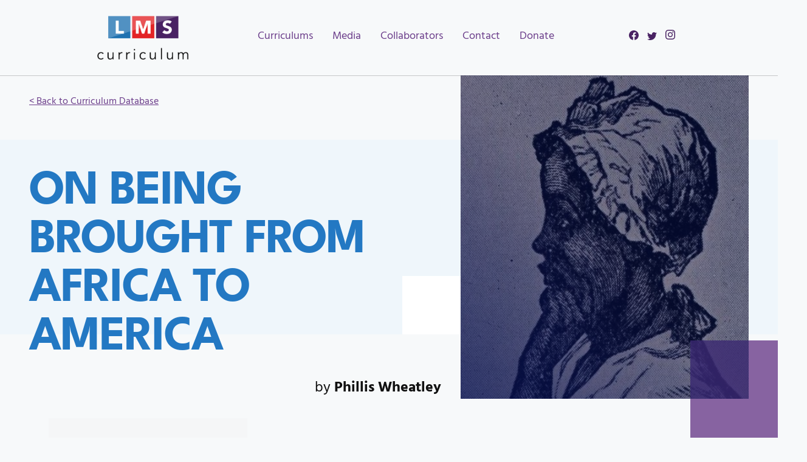

--- FILE ---
content_type: text/html; charset=UTF-8
request_url: https://www.lmscurriculum.com/lesson/on-being-brought-from-africa-to-america/
body_size: 11802
content:
<!DOCTYPE html>
<html lang="en-US">
<head>
	<meta charset="UTF-8" />
	<meta name="viewport" content="width=device-width" />
	<!-- <title>
		 |
			</title> -->
	<!-- <link href="/dev/wp-content/themes/master/css/main.css" rel="stylesheet"> -->
	<!-- calls css -->
	<meta name='robots' content='index, follow, max-image-preview:large, max-snippet:-1, max-video-preview:-1' />

	<!-- This site is optimized with the Yoast SEO plugin v23.2 - https://yoast.com/wordpress/plugins/seo/ -->
	<title>On Being Brought from Africa to America - LMS Voice</title>
	<link rel="canonical" href="https://lmscurriculum.com/lesson/on-being-brought-from-africa-to-america/" />
	<meta property="og:locale" content="en_US" />
	<meta property="og:type" content="article" />
	<meta property="og:title" content="On Being Brought from Africa to America - LMS Voice" />
	<meta property="og:url" content="https://lmscurriculum.com/lesson/on-being-brought-from-africa-to-america/" />
	<meta property="og:site_name" content="LMS Voice" />
	<meta property="article:modified_time" content="2023-07-01T22:04:45+00:00" />
	<meta name="twitter:card" content="summary_large_image" />
	<script type="application/ld+json" class="yoast-schema-graph">{"@context":"https://schema.org","@graph":[{"@type":"WebPage","@id":"https://lmscurriculum.com/lesson/on-being-brought-from-africa-to-america/","url":"https://lmscurriculum.com/lesson/on-being-brought-from-africa-to-america/","name":"On Being Brought from Africa to America - LMS Voice","isPartOf":{"@id":"https://www.lmscurriculum.com/#website"},"datePublished":"2021-02-02T02:08:35+00:00","dateModified":"2023-07-01T22:04:45+00:00","inLanguage":"en-US","potentialAction":[{"@type":"ReadAction","target":["https://lmscurriculum.com/lesson/on-being-brought-from-africa-to-america/"]}]},{"@type":"WebSite","@id":"https://www.lmscurriculum.com/#website","url":"https://www.lmscurriculum.com/","name":"LMS Voice","description":"Curriculum Database","potentialAction":[{"@type":"SearchAction","target":{"@type":"EntryPoint","urlTemplate":"https://www.lmscurriculum.com/?s={search_term_string}"},"query-input":"required name=search_term_string"}],"inLanguage":"en-US"}]}</script>
	<!-- / Yoast SEO plugin. -->


<link rel='dns-prefetch' href='//maxcdn.bootstrapcdn.com' />
<link rel="alternate" type="application/rss+xml" title="LMS Voice &raquo; Feed" href="https://www.lmscurriculum.com/feed/" />
<link rel="alternate" type="application/rss+xml" title="LMS Voice &raquo; Comments Feed" href="https://www.lmscurriculum.com/comments/feed/" />
<script type="text/javascript">
/* <![CDATA[ */
window._wpemojiSettings = {"baseUrl":"https:\/\/s.w.org\/images\/core\/emoji\/14.0.0\/72x72\/","ext":".png","svgUrl":"https:\/\/s.w.org\/images\/core\/emoji\/14.0.0\/svg\/","svgExt":".svg","source":{"concatemoji":"https:\/\/www.lmscurriculum.com\/wp-includes\/js\/wp-emoji-release.min.js?ver=6.4.7"}};
/*! This file is auto-generated */
!function(i,n){var o,s,e;function c(e){try{var t={supportTests:e,timestamp:(new Date).valueOf()};sessionStorage.setItem(o,JSON.stringify(t))}catch(e){}}function p(e,t,n){e.clearRect(0,0,e.canvas.width,e.canvas.height),e.fillText(t,0,0);var t=new Uint32Array(e.getImageData(0,0,e.canvas.width,e.canvas.height).data),r=(e.clearRect(0,0,e.canvas.width,e.canvas.height),e.fillText(n,0,0),new Uint32Array(e.getImageData(0,0,e.canvas.width,e.canvas.height).data));return t.every(function(e,t){return e===r[t]})}function u(e,t,n){switch(t){case"flag":return n(e,"\ud83c\udff3\ufe0f\u200d\u26a7\ufe0f","\ud83c\udff3\ufe0f\u200b\u26a7\ufe0f")?!1:!n(e,"\ud83c\uddfa\ud83c\uddf3","\ud83c\uddfa\u200b\ud83c\uddf3")&&!n(e,"\ud83c\udff4\udb40\udc67\udb40\udc62\udb40\udc65\udb40\udc6e\udb40\udc67\udb40\udc7f","\ud83c\udff4\u200b\udb40\udc67\u200b\udb40\udc62\u200b\udb40\udc65\u200b\udb40\udc6e\u200b\udb40\udc67\u200b\udb40\udc7f");case"emoji":return!n(e,"\ud83e\udef1\ud83c\udffb\u200d\ud83e\udef2\ud83c\udfff","\ud83e\udef1\ud83c\udffb\u200b\ud83e\udef2\ud83c\udfff")}return!1}function f(e,t,n){var r="undefined"!=typeof WorkerGlobalScope&&self instanceof WorkerGlobalScope?new OffscreenCanvas(300,150):i.createElement("canvas"),a=r.getContext("2d",{willReadFrequently:!0}),o=(a.textBaseline="top",a.font="600 32px Arial",{});return e.forEach(function(e){o[e]=t(a,e,n)}),o}function t(e){var t=i.createElement("script");t.src=e,t.defer=!0,i.head.appendChild(t)}"undefined"!=typeof Promise&&(o="wpEmojiSettingsSupports",s=["flag","emoji"],n.supports={everything:!0,everythingExceptFlag:!0},e=new Promise(function(e){i.addEventListener("DOMContentLoaded",e,{once:!0})}),new Promise(function(t){var n=function(){try{var e=JSON.parse(sessionStorage.getItem(o));if("object"==typeof e&&"number"==typeof e.timestamp&&(new Date).valueOf()<e.timestamp+604800&&"object"==typeof e.supportTests)return e.supportTests}catch(e){}return null}();if(!n){if("undefined"!=typeof Worker&&"undefined"!=typeof OffscreenCanvas&&"undefined"!=typeof URL&&URL.createObjectURL&&"undefined"!=typeof Blob)try{var e="postMessage("+f.toString()+"("+[JSON.stringify(s),u.toString(),p.toString()].join(",")+"));",r=new Blob([e],{type:"text/javascript"}),a=new Worker(URL.createObjectURL(r),{name:"wpTestEmojiSupports"});return void(a.onmessage=function(e){c(n=e.data),a.terminate(),t(n)})}catch(e){}c(n=f(s,u,p))}t(n)}).then(function(e){for(var t in e)n.supports[t]=e[t],n.supports.everything=n.supports.everything&&n.supports[t],"flag"!==t&&(n.supports.everythingExceptFlag=n.supports.everythingExceptFlag&&n.supports[t]);n.supports.everythingExceptFlag=n.supports.everythingExceptFlag&&!n.supports.flag,n.DOMReady=!1,n.readyCallback=function(){n.DOMReady=!0}}).then(function(){return e}).then(function(){var e;n.supports.everything||(n.readyCallback(),(e=n.source||{}).concatemoji?t(e.concatemoji):e.wpemoji&&e.twemoji&&(t(e.twemoji),t(e.wpemoji)))}))}((window,document),window._wpemojiSettings);
/* ]]> */
</script>
<link rel='stylesheet' id='sbi_styles-css' href='https://www.lmscurriculum.com/wp-content/plugins/instagram-feed/css/sbi-styles.min.css?ver=6.9.1' type='text/css' media='all' />
<style id='wp-emoji-styles-inline-css' type='text/css'>

	img.wp-smiley, img.emoji {
		display: inline !important;
		border: none !important;
		box-shadow: none !important;
		height: 1em !important;
		width: 1em !important;
		margin: 0 0.07em !important;
		vertical-align: -0.1em !important;
		background: none !important;
		padding: 0 !important;
	}
</style>
<link rel='stylesheet' id='wp-block-library-css' href='https://www.lmscurriculum.com/wp-includes/css/dist/block-library/style.min.css?ver=6.4.7' type='text/css' media='all' />
<style id='wppb-edit-profile-style-inline-css' type='text/css'>


</style>
<style id='wppb-login-style-inline-css' type='text/css'>


</style>
<style id='wppb-recover-password-style-inline-css' type='text/css'>


</style>
<style id='wppb-register-style-inline-css' type='text/css'>


</style>
<style id='classic-theme-styles-inline-css' type='text/css'>
/*! This file is auto-generated */
.wp-block-button__link{color:#fff;background-color:#32373c;border-radius:9999px;box-shadow:none;text-decoration:none;padding:calc(.667em + 2px) calc(1.333em + 2px);font-size:1.125em}.wp-block-file__button{background:#32373c;color:#fff;text-decoration:none}
</style>
<style id='global-styles-inline-css' type='text/css'>
body{--wp--preset--color--black: #000000;--wp--preset--color--cyan-bluish-gray: #abb8c3;--wp--preset--color--white: #ffffff;--wp--preset--color--pale-pink: #f78da7;--wp--preset--color--vivid-red: #cf2e2e;--wp--preset--color--luminous-vivid-orange: #ff6900;--wp--preset--color--luminous-vivid-amber: #fcb900;--wp--preset--color--light-green-cyan: #7bdcb5;--wp--preset--color--vivid-green-cyan: #00d084;--wp--preset--color--pale-cyan-blue: #8ed1fc;--wp--preset--color--vivid-cyan-blue: #0693e3;--wp--preset--color--vivid-purple: #9b51e0;--wp--preset--gradient--vivid-cyan-blue-to-vivid-purple: linear-gradient(135deg,rgba(6,147,227,1) 0%,rgb(155,81,224) 100%);--wp--preset--gradient--light-green-cyan-to-vivid-green-cyan: linear-gradient(135deg,rgb(122,220,180) 0%,rgb(0,208,130) 100%);--wp--preset--gradient--luminous-vivid-amber-to-luminous-vivid-orange: linear-gradient(135deg,rgba(252,185,0,1) 0%,rgba(255,105,0,1) 100%);--wp--preset--gradient--luminous-vivid-orange-to-vivid-red: linear-gradient(135deg,rgba(255,105,0,1) 0%,rgb(207,46,46) 100%);--wp--preset--gradient--very-light-gray-to-cyan-bluish-gray: linear-gradient(135deg,rgb(238,238,238) 0%,rgb(169,184,195) 100%);--wp--preset--gradient--cool-to-warm-spectrum: linear-gradient(135deg,rgb(74,234,220) 0%,rgb(151,120,209) 20%,rgb(207,42,186) 40%,rgb(238,44,130) 60%,rgb(251,105,98) 80%,rgb(254,248,76) 100%);--wp--preset--gradient--blush-light-purple: linear-gradient(135deg,rgb(255,206,236) 0%,rgb(152,150,240) 100%);--wp--preset--gradient--blush-bordeaux: linear-gradient(135deg,rgb(254,205,165) 0%,rgb(254,45,45) 50%,rgb(107,0,62) 100%);--wp--preset--gradient--luminous-dusk: linear-gradient(135deg,rgb(255,203,112) 0%,rgb(199,81,192) 50%,rgb(65,88,208) 100%);--wp--preset--gradient--pale-ocean: linear-gradient(135deg,rgb(255,245,203) 0%,rgb(182,227,212) 50%,rgb(51,167,181) 100%);--wp--preset--gradient--electric-grass: linear-gradient(135deg,rgb(202,248,128) 0%,rgb(113,206,126) 100%);--wp--preset--gradient--midnight: linear-gradient(135deg,rgb(2,3,129) 0%,rgb(40,116,252) 100%);--wp--preset--font-size--small: 13px;--wp--preset--font-size--medium: 20px;--wp--preset--font-size--large: 36px;--wp--preset--font-size--x-large: 42px;--wp--preset--spacing--20: 0.44rem;--wp--preset--spacing--30: 0.67rem;--wp--preset--spacing--40: 1rem;--wp--preset--spacing--50: 1.5rem;--wp--preset--spacing--60: 2.25rem;--wp--preset--spacing--70: 3.38rem;--wp--preset--spacing--80: 5.06rem;--wp--preset--shadow--natural: 6px 6px 9px rgba(0, 0, 0, 0.2);--wp--preset--shadow--deep: 12px 12px 50px rgba(0, 0, 0, 0.4);--wp--preset--shadow--sharp: 6px 6px 0px rgba(0, 0, 0, 0.2);--wp--preset--shadow--outlined: 6px 6px 0px -3px rgba(255, 255, 255, 1), 6px 6px rgba(0, 0, 0, 1);--wp--preset--shadow--crisp: 6px 6px 0px rgba(0, 0, 0, 1);}:where(.is-layout-flex){gap: 0.5em;}:where(.is-layout-grid){gap: 0.5em;}body .is-layout-flow > .alignleft{float: left;margin-inline-start: 0;margin-inline-end: 2em;}body .is-layout-flow > .alignright{float: right;margin-inline-start: 2em;margin-inline-end: 0;}body .is-layout-flow > .aligncenter{margin-left: auto !important;margin-right: auto !important;}body .is-layout-constrained > .alignleft{float: left;margin-inline-start: 0;margin-inline-end: 2em;}body .is-layout-constrained > .alignright{float: right;margin-inline-start: 2em;margin-inline-end: 0;}body .is-layout-constrained > .aligncenter{margin-left: auto !important;margin-right: auto !important;}body .is-layout-constrained > :where(:not(.alignleft):not(.alignright):not(.alignfull)){max-width: var(--wp--style--global--content-size);margin-left: auto !important;margin-right: auto !important;}body .is-layout-constrained > .alignwide{max-width: var(--wp--style--global--wide-size);}body .is-layout-flex{display: flex;}body .is-layout-flex{flex-wrap: wrap;align-items: center;}body .is-layout-flex > *{margin: 0;}body .is-layout-grid{display: grid;}body .is-layout-grid > *{margin: 0;}:where(.wp-block-columns.is-layout-flex){gap: 2em;}:where(.wp-block-columns.is-layout-grid){gap: 2em;}:where(.wp-block-post-template.is-layout-flex){gap: 1.25em;}:where(.wp-block-post-template.is-layout-grid){gap: 1.25em;}.has-black-color{color: var(--wp--preset--color--black) !important;}.has-cyan-bluish-gray-color{color: var(--wp--preset--color--cyan-bluish-gray) !important;}.has-white-color{color: var(--wp--preset--color--white) !important;}.has-pale-pink-color{color: var(--wp--preset--color--pale-pink) !important;}.has-vivid-red-color{color: var(--wp--preset--color--vivid-red) !important;}.has-luminous-vivid-orange-color{color: var(--wp--preset--color--luminous-vivid-orange) !important;}.has-luminous-vivid-amber-color{color: var(--wp--preset--color--luminous-vivid-amber) !important;}.has-light-green-cyan-color{color: var(--wp--preset--color--light-green-cyan) !important;}.has-vivid-green-cyan-color{color: var(--wp--preset--color--vivid-green-cyan) !important;}.has-pale-cyan-blue-color{color: var(--wp--preset--color--pale-cyan-blue) !important;}.has-vivid-cyan-blue-color{color: var(--wp--preset--color--vivid-cyan-blue) !important;}.has-vivid-purple-color{color: var(--wp--preset--color--vivid-purple) !important;}.has-black-background-color{background-color: var(--wp--preset--color--black) !important;}.has-cyan-bluish-gray-background-color{background-color: var(--wp--preset--color--cyan-bluish-gray) !important;}.has-white-background-color{background-color: var(--wp--preset--color--white) !important;}.has-pale-pink-background-color{background-color: var(--wp--preset--color--pale-pink) !important;}.has-vivid-red-background-color{background-color: var(--wp--preset--color--vivid-red) !important;}.has-luminous-vivid-orange-background-color{background-color: var(--wp--preset--color--luminous-vivid-orange) !important;}.has-luminous-vivid-amber-background-color{background-color: var(--wp--preset--color--luminous-vivid-amber) !important;}.has-light-green-cyan-background-color{background-color: var(--wp--preset--color--light-green-cyan) !important;}.has-vivid-green-cyan-background-color{background-color: var(--wp--preset--color--vivid-green-cyan) !important;}.has-pale-cyan-blue-background-color{background-color: var(--wp--preset--color--pale-cyan-blue) !important;}.has-vivid-cyan-blue-background-color{background-color: var(--wp--preset--color--vivid-cyan-blue) !important;}.has-vivid-purple-background-color{background-color: var(--wp--preset--color--vivid-purple) !important;}.has-black-border-color{border-color: var(--wp--preset--color--black) !important;}.has-cyan-bluish-gray-border-color{border-color: var(--wp--preset--color--cyan-bluish-gray) !important;}.has-white-border-color{border-color: var(--wp--preset--color--white) !important;}.has-pale-pink-border-color{border-color: var(--wp--preset--color--pale-pink) !important;}.has-vivid-red-border-color{border-color: var(--wp--preset--color--vivid-red) !important;}.has-luminous-vivid-orange-border-color{border-color: var(--wp--preset--color--luminous-vivid-orange) !important;}.has-luminous-vivid-amber-border-color{border-color: var(--wp--preset--color--luminous-vivid-amber) !important;}.has-light-green-cyan-border-color{border-color: var(--wp--preset--color--light-green-cyan) !important;}.has-vivid-green-cyan-border-color{border-color: var(--wp--preset--color--vivid-green-cyan) !important;}.has-pale-cyan-blue-border-color{border-color: var(--wp--preset--color--pale-cyan-blue) !important;}.has-vivid-cyan-blue-border-color{border-color: var(--wp--preset--color--vivid-cyan-blue) !important;}.has-vivid-purple-border-color{border-color: var(--wp--preset--color--vivid-purple) !important;}.has-vivid-cyan-blue-to-vivid-purple-gradient-background{background: var(--wp--preset--gradient--vivid-cyan-blue-to-vivid-purple) !important;}.has-light-green-cyan-to-vivid-green-cyan-gradient-background{background: var(--wp--preset--gradient--light-green-cyan-to-vivid-green-cyan) !important;}.has-luminous-vivid-amber-to-luminous-vivid-orange-gradient-background{background: var(--wp--preset--gradient--luminous-vivid-amber-to-luminous-vivid-orange) !important;}.has-luminous-vivid-orange-to-vivid-red-gradient-background{background: var(--wp--preset--gradient--luminous-vivid-orange-to-vivid-red) !important;}.has-very-light-gray-to-cyan-bluish-gray-gradient-background{background: var(--wp--preset--gradient--very-light-gray-to-cyan-bluish-gray) !important;}.has-cool-to-warm-spectrum-gradient-background{background: var(--wp--preset--gradient--cool-to-warm-spectrum) !important;}.has-blush-light-purple-gradient-background{background: var(--wp--preset--gradient--blush-light-purple) !important;}.has-blush-bordeaux-gradient-background{background: var(--wp--preset--gradient--blush-bordeaux) !important;}.has-luminous-dusk-gradient-background{background: var(--wp--preset--gradient--luminous-dusk) !important;}.has-pale-ocean-gradient-background{background: var(--wp--preset--gradient--pale-ocean) !important;}.has-electric-grass-gradient-background{background: var(--wp--preset--gradient--electric-grass) !important;}.has-midnight-gradient-background{background: var(--wp--preset--gradient--midnight) !important;}.has-small-font-size{font-size: var(--wp--preset--font-size--small) !important;}.has-medium-font-size{font-size: var(--wp--preset--font-size--medium) !important;}.has-large-font-size{font-size: var(--wp--preset--font-size--large) !important;}.has-x-large-font-size{font-size: var(--wp--preset--font-size--x-large) !important;}
.wp-block-navigation a:where(:not(.wp-element-button)){color: inherit;}
:where(.wp-block-post-template.is-layout-flex){gap: 1.25em;}:where(.wp-block-post-template.is-layout-grid){gap: 1.25em;}
:where(.wp-block-columns.is-layout-flex){gap: 2em;}:where(.wp-block-columns.is-layout-grid){gap: 2em;}
.wp-block-pullquote{font-size: 1.5em;line-height: 1.6;}
</style>
<link rel='stylesheet' id='ctf_styles-css' href='https://www.lmscurriculum.com/wp-content/plugins/custom-twitter-feeds/css/ctf-styles.min.css?ver=2.3.1' type='text/css' media='all' />
<link rel='stylesheet' id='cff-css' href='https://www.lmscurriculum.com/wp-content/plugins/custom-facebook-feed/assets/css/cff-style.min.css?ver=4.3.3' type='text/css' media='all' />
<link rel='stylesheet' id='sb-font-awesome-css' href='https://maxcdn.bootstrapcdn.com/font-awesome/4.7.0/css/font-awesome.min.css?ver=6.4.7' type='text/css' media='all' />
<link rel='stylesheet' id='style.css-css' href='https://www.lmscurriculum.com/wp-content/themes/master/style.css?v=3&#038;ver=6.4.7' type='text/css' media='all' />
<link rel='stylesheet' id='wppb_stylesheet-css' href='https://www.lmscurriculum.com/wp-content/plugins/profile-builder/assets/css/style-front-end.css?ver=3.14.7' type='text/css' media='all' />
<script type="text/javascript" src="https://www.lmscurriculum.com/wp-includes/js/jquery/jquery.min.js?ver=3.7.1" id="jquery-core-js"></script>
<script type="text/javascript" src="https://www.lmscurriculum.com/wp-includes/js/jquery/jquery-migrate.min.js?ver=3.4.1" id="jquery-migrate-js"></script>
<link rel="https://api.w.org/" href="https://www.lmscurriculum.com/wp-json/" /><link rel="EditURI" type="application/rsd+xml" title="RSD" href="https://www.lmscurriculum.com/xmlrpc.php?rsd" />
<meta name="generator" content="WordPress 6.4.7" />
<link rel='shortlink' href='https://www.lmscurriculum.com/?p=1386' />
<link rel="alternate" type="application/json+oembed" href="https://www.lmscurriculum.com/wp-json/oembed/1.0/embed?url=https%3A%2F%2Fwww.lmscurriculum.com%2Flesson%2Fon-being-brought-from-africa-to-america%2F" />
<link rel="alternate" type="text/xml+oembed" href="https://www.lmscurriculum.com/wp-json/oembed/1.0/embed?url=https%3A%2F%2Fwww.lmscurriculum.com%2Flesson%2Fon-being-brought-from-africa-to-america%2F&#038;format=xml" />
<link rel="icon" href="https://www.lmscurriculum.com/wp-content/uploads/2020/09/cropped-Screen-Shot-2020-09-09-at-11.20.47-PM-32x32.png" sizes="32x32" />
<link rel="icon" href="https://www.lmscurriculum.com/wp-content/uploads/2020/09/cropped-Screen-Shot-2020-09-09-at-11.20.47-PM-192x192.png" sizes="192x192" />
<link rel="apple-touch-icon" href="https://www.lmscurriculum.com/wp-content/uploads/2020/09/cropped-Screen-Shot-2020-09-09-at-11.20.47-PM-180x180.png" />
<meta name="msapplication-TileImage" content="https://www.lmscurriculum.com/wp-content/uploads/2020/09/cropped-Screen-Shot-2020-09-09-at-11.20.47-PM-270x270.png" />

<!-- Global site tag (gtag.js) - Google Analytics -->
<script async src="https://www.googletagmanager.com/gtag/js?id=G-K5YM838VN3"></script>
<script>
  window.dataLayer = window.dataLayer || [];
  function gtag(){dataLayer.push(arguments);}
  gtag('js', new Date());

  gtag('config', 'G-K5YM838VN3');
</script>
</head>

<body class="lesson-template-default single single-lesson postid-1386" >
	<!-- <a class="skipLink" href="#mainContent">Skip to main content</a> -->
	<header class="siteHeader">
            <div class="inner">
                <a class="homeLink animate fade-in-from-left" href="/"><img src="/wp-content/themes/master/img/LMSVoice--logo__color.png" alt="LMS Voice Curriculum Database" width="150" height="auto" /></a>


                <div class="mobile-nav">

                <ul id="menu-menu-1" class="menu"><li id="menu-item-1854" class="menu-item menu-item-type-custom menu-item-object-custom menu-item-1854"><a href="https://lmscurriculum.com/lms-curriculum/">Curriculums</a></li>
<li id="menu-item-1560" class="menu-item menu-item-type-post_type menu-item-object-page menu-item-1560"><a href="https://www.lmscurriculum.com/media/">Media</a></li>
<li id="menu-item-997" class="menu-item menu-item-type-post_type menu-item-object-page menu-item-997"><a href="https://www.lmscurriculum.com/get-to-know-our-partners/">Collaborators</a></li>
<li id="menu-item-1308" class="menu-item menu-item-type-post_type menu-item-object-page menu-item-1308"><a href="https://www.lmscurriculum.com/contact-us/">Contact</a></li>
<li id="menu-item-4829" class="menu-item menu-item-type-custom menu-item-object-custom menu-item-4829"><a href="https://linkprotect.cudasvc.com/url?a=https%3a%2f%2ffundraising.fracturedatlas.org%2fyouth-poetry-ambassador-project-lms-chat-the-after-series%2fgeneral_support&#038;c=E,1,HXpCIDU0_BKLu5Ehx0HwqkRi9CRkcsfacXA8wVdI15UBSWgTrzs_rBGtKaSJ0EWR5N530oxc9O01FuLjBECT_UDPLz4rOYn5o-Q1AChiXLdvDxp-xN2kK8E,&#038;typo=1">Donate</a></li>
</ul>
                <div class="social-header">
                    <a target="_blank" href="https://facebook.com/LMSvoice1">
                        <svg width="16px" height="16px" viewBox="0 0 16 16" version="1.1" xmlns="http://www.w3.org/2000/svg" xmlns:xlink="http://www.w3.org/1999/xlink">
                            
                            <defs>
                                <filter id="filter-1">
                                    <feColorMatrix in="SourceGraphic" type="matrix" values="0 0 0 0 0.286275 0 0 0 0 0.133333 0 0 0 0 0.388235 0 0 0 1.000000 0"></feColorMatrix>
                                </filter>
                            </defs>
                            <g id="Page-1" stroke="none" stroke-width="1" fill="none" fill-rule="evenodd">
                                <g id="Home" transform="translate(-301.000000, -4452.000000)">
                                    <g id="Group-17" transform="translate(0.000000, 4082.000000)">
                                        <g id="Group-5" transform="translate(120.000000, 302.000000)">
                                            <g transform="translate(181.000000, 68.000000)">
                                                <path d="M16,8 C16,3.58171875 12.4182812,0 8,0 C3.58171875,0 0,3.58171875 0,8 C0,11.9930312 2.92548437,15.3026563 6.75,15.9027656 L6.75,10.3125 L4.71875,10.3125 L4.71875,8 L6.75,8 L6.75,6.2375 C6.75,4.2325 7.94434375,3.125 9.77171875,3.125 C10.6469844,3.125 11.5625,3.28125 11.5625,3.28125 L11.5625,5.25 L10.5537187,5.25 C9.55992188,5.25 9.25,5.86667187 9.25,6.49932812 L9.25,8 L11.46875,8 L11.1140625,10.3125 L9.25,10.3125 L9.25,15.9027656 C13.0745156,15.3026563 16,11.9930312 16,8" id="Fill-1" fill="#492263"></path>
                                            </g>
                                        </g>
                                    </g>
                                </g>
                            </g>
                        </svg>
                    </a>
                    <a target="_blank" href="https://twitter.com/josephlmsvoice">
                        <svg width="16px" height="13px" viewBox="0 0 16 13" version="1.1" xmlns="http://www.w3.org/2000/svg" xmlns:xlink="http://www.w3.org/1999/xlink">
                            
                            <g id="Page-1" stroke="none" stroke-width="1" fill="none" fill-rule="evenodd">
                                <g id="Home" transform="translate(-1205.000000, -4454.000000)" fill="#492263">
                                    <g id="Group-17" transform="translate(0.000000, 4082.000000)">
                                        <g id="Group-19" transform="translate(952.000000, 302.000000)">
                                            <path d="M258.031936,83 C264.069888,83 267.371776,77.9990009 267.371776,73.6625324 C267.371776,73.5204254 267.368896,73.3789584 267.362432,73.2382591 C268.003328,72.7750839 268.560448,72.1971227 269,71.5390544 C268.41184,71.8002343 267.778816,71.9763163 267.11488,72.0557196 C267.792576,71.6494896 268.31296,71.0065854 268.558336,70.2403213 C267.923904,70.6162232 267.221696,70.8896879 266.473984,71.0368495 C265.874944,70.3989999 265.021824,70 264.077824,70 C262.264832,70 260.794688,71.4697605 260.794688,73.2815758 C260.794688,73.5391725 260.823552,73.7895392 260.879872,74.0298605 C258.151744,73.8927443 255.73248,72.586781 254.113664,70.6010592 C253.831488,71.0859247 253.669056,71.6494896 253.669056,72.2505488 C253.669056,73.3891317 254.24864,74.3942454 255.129856,74.982252 C254.591424,74.9656803 254.085504,74.8177509 253.643072,74.5716711 C253.642368,74.5853636 253.642368,74.59912 253.642368,74.6135162 C253.642368,76.2031175 254.774016,77.5300032 256.275968,77.8309167 C256.000256,77.9059052 255.710144,77.9464066 255.410624,77.9464066 C255.199104,77.9464066 254.993408,77.9254201 254.793536,77.8871581 C255.211392,79.1910099 256.423168,80.1398183 257.86016,80.1665633 C256.736384,81.0468456 255.321088,81.5713808 253.783104,81.5713808 C253.518208,81.5713808 253.25696,81.5562167 253,81.5258886 C254.452864,82.4567178 256.177792,83 258.031936,83" id="Fill-1"></path>
                                        </g>
                                    </g>
                                </g>
                            </g>
                        </svg>
                    </a>
                    <a target="_blank" href="https://instagram.com/josephlmsvoice">
                        <svg width="16px" height="17px" viewBox="0 0 16 17" version="1.1" xmlns="http://www.w3.org/2000/svg" xmlns:xlink="http://www.w3.org/1999/xlink">
                            
                            <defs>
                                <filter id="filter-1">
                                    <feColorMatrix in="SourceGraphic" type="matrix" values="0 0 0 0 0.286275 0 0 0 0 0.133333 0 0 0 0 0.388235 0 0 0 1.000000 0"></feColorMatrix>
                                </filter>
                                <polygon id="path-2" points="1.58730159e-05 0.00503083004 15.9949524 0.00503083004 15.9949524 15.9367589 1.58730159e-05 15.9367589"></polygon>
                            </defs>
                            <g id="Page-1" stroke="none" stroke-width="1" fill="none" fill-rule="evenodd">
                                <g id="Home" transform="translate(-789.000000, -4452.000000)">
                                    <g id="Group-17" transform="translate(0.000000, 4082.000000)">
                                        <g id="Group-16" transform="translate(536.000000, 302.000000)">
                                            <g id="Group-8" transform="translate(32.000000, 62.000000)">
                                                <g transform="translate(221.000000, 6.000000)">
                                                    <g id="Group-3" transform="translate(0.000000, 0.026593)">

                                                        <g id="Clip-2"></g>
                                                        <path d="M7.99747619,0.00503083004 C5.82550794,0.00503083004 5.55312698,0.0142007905 4.70014286,0.0529675889 C3.84887302,0.0916395257 3.26753968,0.226311462 2.75880952,0.423244269 C2.23293651,0.626785771 1.78690476,0.899165217 1.34230159,1.34201107 C0.897666667,1.78488854 0.624238095,2.22912569 0.419857143,2.75292016 C0.222142857,3.25963953 0.086968254,3.8386751 0.0481111111,4.68658024 C0.00919047619,5.53622451 1.58730159e-05,5.80746561 1.58730159e-05,7.97088063 C1.58730159e-05,10.1342957 0.00919047619,10.4055684 0.0481111111,11.2552126 C0.086968254,12.1030862 0.222142857,12.6821534 0.419857143,13.1888411 C0.624238095,13.7126356 0.897666667,14.1569043 1.34230159,14.5997502 C1.78690476,15.0426277 2.23293651,15.3149755 2.75880952,15.5185802 C3.26753968,15.7154814 3.84887302,15.8501534 4.70014286,15.8888569 C5.55312698,15.9275921 5.82550794,15.9367621 7.99747619,15.9367621 C10.1694762,15.9367621 10.4417937,15.9275921 11.2948095,15.8888569 C12.1460794,15.8501534 12.7274127,15.7154814 13.2361429,15.5185802 C13.7620476,15.3149755 14.2080476,15.0426277 14.6526508,14.5997502 C15.0972857,14.1569043 15.3707143,13.7126672 15.5750952,13.1888411 C15.7728095,12.6821534 15.9080159,12.1030862 15.9468413,11.2552126 C15.9857619,10.4055684 15.9949683,10.1342957 15.9949683,7.97088063 C15.9949683,5.80749723 15.9857619,5.53622451 15.9468413,4.68658024 C15.9080159,3.8386751 15.7728095,3.25963953 15.5750952,2.75292016 C15.3707143,2.22912569 15.0972857,1.78488854 14.6526508,1.34201107 C14.2080476,0.899165217 13.7620476,0.626785771 13.2361429,0.423244269 C12.7274127,0.226311462 12.1460794,0.0916395257 11.2948095,0.0529675889 C10.4417937,0.0142007905 10.1694762,0.00503083004 7.99747619,0.00503083004 M7.99747619,1.44031937 C10.1329048,1.44031937 10.3858254,1.44841423 11.229127,1.48673834 C12.008873,1.52218498 12.4323333,1.65195573 12.7141429,1.76104664 C13.0874444,1.90555257 13.3538889,2.07816917 13.6337302,2.35690435 C13.9135714,2.63567115 14.086873,2.90103083 14.2319841,3.27285692 C14.3414762,3.55355257 14.4717619,3.97533913 14.5073492,4.75200316 C14.5457937,5.59197154 14.5539524,5.84392411 14.5539524,7.97088063 C14.5539524,10.0978688 14.5457937,10.3498213 14.5073492,11.1897581 C14.4717619,11.9664538 14.3414762,12.3882403 14.2319841,12.668936 C14.086873,13.0407304 13.9135714,13.3061217 13.6337302,13.5848569 C13.3538889,13.8636237 13.0874444,14.0362403 12.7141429,14.1807462 C12.4323333,14.2898055 12.008873,14.4196079 11.229127,14.4550229 C10.3859524,14.493347 10.1330635,14.5014735 7.99747619,14.5014735 C5.86188889,14.5014735 5.609,14.493347 4.7658254,14.4550229 C3.98607937,14.4196079 3.5625873,14.2898055 3.28077778,14.1807462 C2.90750794,14.0362403 2.64106349,13.8636237 2.36122222,13.5848569 C2.08138095,13.3061217 1.90804762,13.0407304 1.76296825,12.668936 C1.65347619,12.3882403 1.52319048,11.9664538 1.48760317,11.1897897 C1.44912698,10.3498213 1.441,10.0978688 1.441,7.97088063 C1.441,5.84392411 1.44912698,5.59197154 1.48760317,4.75200316 C1.52319048,3.97533913 1.65347619,3.55355257 1.76296825,3.27285692 C1.90804762,2.90103083 2.08138095,2.63567115 2.36122222,2.35693597 C2.64106349,2.07816917 2.90750794,1.90555257 3.28077778,1.76104664 C3.5625873,1.65195573 3.98607937,1.52218498 4.76579365,1.48673834 C5.60912698,1.44841423 5.86204762,1.44031937 7.99747619,1.44031937" id="Fill-1" fill="#492263" ></path>
                                                    </g>
                                                    <path d="M7.99747619,10.6527779 C6.52519048,10.6527779 5.33163492,9.46393992 5.33163492,7.99747352 C5.33163492,6.53100711 6.52519048,5.34220079 7.99747619,5.34220079 C9.4697619,5.34220079 10.6633175,6.53100711 10.6633175,7.99747352 C10.6633175,9.46393992 9.4697619,10.6527779 7.99747619,10.6527779 M7.99747619,3.90691225 C5.72934921,3.90691225 3.89065079,5.73831146 3.89065079,7.99747352 C3.89065079,10.2566672 5.72934921,12.0880664 7.99747619,12.0880664 C10.2656032,12.0880664 12.1042698,10.2566672 12.1042698,7.99747352 C12.1042698,5.73831146 10.2656032,3.90691225 7.99747619,3.90691225" id="Fill-4" fill="#492263"></path>
                                                    <path d="M13.2262413,3.74529328 C13.2262413,4.27323004 12.7965905,4.70118261 12.2665587,4.70118261 C11.736527,4.70118261 11.3068444,4.27323004 11.3068444,3.74529328 C11.3068444,3.21735652 11.736527,2.78940395 12.2665587,2.78940395 C12.7965905,2.78940395 13.2262413,3.21735652 13.2262413,3.74529328" id="Fill-6" fill="#492263"></path>
                                                </g>
                                            </g>
                                        </g>
                                    </g>
                                </g>
                            </g>
                        </svg>
                    </a>
                </div>
                </div>

                <div class="nav-icon animate fade-in-from-right animated">
                    <button class="hamburger hamburger--spin" type="button">
                        <span class="hamburger-box">
                        <span class="hamburger-inner"></span>
                        </span>
                    </button>
                </div>

                <div class="desktop-nav  animate fade-in-from-right">
                <ul id="menu-menu-2" class="menu"><li class="menu-item menu-item-type-custom menu-item-object-custom menu-item-1854"><a href="https://lmscurriculum.com/lms-curriculum/">Curriculums</a></li>
<li class="menu-item menu-item-type-post_type menu-item-object-page menu-item-1560"><a href="https://www.lmscurriculum.com/media/">Media</a></li>
<li class="menu-item menu-item-type-post_type menu-item-object-page menu-item-997"><a href="https://www.lmscurriculum.com/get-to-know-our-partners/">Collaborators</a></li>
<li class="menu-item menu-item-type-post_type menu-item-object-page menu-item-1308"><a href="https://www.lmscurriculum.com/contact-us/">Contact</a></li>
<li class="menu-item menu-item-type-custom menu-item-object-custom menu-item-4829"><a href="https://linkprotect.cudasvc.com/url?a=https%3a%2f%2ffundraising.fracturedatlas.org%2fyouth-poetry-ambassador-project-lms-chat-the-after-series%2fgeneral_support&#038;c=E,1,HXpCIDU0_BKLu5Ehx0HwqkRi9CRkcsfacXA8wVdI15UBSWgTrzs_rBGtKaSJ0EWR5N530oxc9O01FuLjBECT_UDPLz4rOYn5o-Q1AChiXLdvDxp-xN2kK8E,&#038;typo=1">Donate</a></li>
</ul>
                <div class="social-header">
                    <a target="_blank" href="https://facebook.com/josephlmsvoice">
                        <svg width="16px" height="16px" viewBox="0 0 16 16" version="1.1" xmlns="http://www.w3.org/2000/svg" xmlns:xlink="http://www.w3.org/1999/xlink">
                            
                            <defs>
                                <filter id="filter-1">
                                    <feColorMatrix in="SourceGraphic" type="matrix" values="0 0 0 0 0.286275 0 0 0 0 0.133333 0 0 0 0 0.388235 0 0 0 1.000000 0"></feColorMatrix>
                                </filter>
                            </defs>
                            <g id="Page-1" stroke="none" stroke-width="1" fill="none" fill-rule="evenodd">
                                <g id="Home" transform="translate(-301.000000, -4452.000000)">
                                    <g id="Group-17" transform="translate(0.000000, 4082.000000)">
                                        <g id="Group-5" transform="translate(120.000000, 302.000000)">
                                            <g transform="translate(181.000000, 68.000000)">
                                                <path d="M16,8 C16,3.58171875 12.4182812,0 8,0 C3.58171875,0 0,3.58171875 0,8 C0,11.9930312 2.92548437,15.3026563 6.75,15.9027656 L6.75,10.3125 L4.71875,10.3125 L4.71875,8 L6.75,8 L6.75,6.2375 C6.75,4.2325 7.94434375,3.125 9.77171875,3.125 C10.6469844,3.125 11.5625,3.28125 11.5625,3.28125 L11.5625,5.25 L10.5537187,5.25 C9.55992188,5.25 9.25,5.86667187 9.25,6.49932812 L9.25,8 L11.46875,8 L11.1140625,10.3125 L9.25,10.3125 L9.25,15.9027656 C13.0745156,15.3026563 16,11.9930312 16,8" id="Fill-1" fill="#492263"></path>
                                            </g>
                                        </g>
                                    </g>
                                </g>
                            </g>
                        </svg>
                    </a>
                    <a target="_blank" href="https://twitter.com/josephlmsvoice">
                        <svg width="16px" height="13px" viewBox="0 0 16 13" version="1.1" xmlns="http://www.w3.org/2000/svg" xmlns:xlink="http://www.w3.org/1999/xlink">
                            
                            <g id="Page-1" stroke="none" stroke-width="1" fill="none" fill-rule="evenodd">
                                <g id="Home" transform="translate(-1205.000000, -4454.000000)" fill="#492263">
                                    <g id="Group-17" transform="translate(0.000000, 4082.000000)">
                                        <g id="Group-19" transform="translate(952.000000, 302.000000)">
                                            <path d="M258.031936,83 C264.069888,83 267.371776,77.9990009 267.371776,73.6625324 C267.371776,73.5204254 267.368896,73.3789584 267.362432,73.2382591 C268.003328,72.7750839 268.560448,72.1971227 269,71.5390544 C268.41184,71.8002343 267.778816,71.9763163 267.11488,72.0557196 C267.792576,71.6494896 268.31296,71.0065854 268.558336,70.2403213 C267.923904,70.6162232 267.221696,70.8896879 266.473984,71.0368495 C265.874944,70.3989999 265.021824,70 264.077824,70 C262.264832,70 260.794688,71.4697605 260.794688,73.2815758 C260.794688,73.5391725 260.823552,73.7895392 260.879872,74.0298605 C258.151744,73.8927443 255.73248,72.586781 254.113664,70.6010592 C253.831488,71.0859247 253.669056,71.6494896 253.669056,72.2505488 C253.669056,73.3891317 254.24864,74.3942454 255.129856,74.982252 C254.591424,74.9656803 254.085504,74.8177509 253.643072,74.5716711 C253.642368,74.5853636 253.642368,74.59912 253.642368,74.6135162 C253.642368,76.2031175 254.774016,77.5300032 256.275968,77.8309167 C256.000256,77.9059052 255.710144,77.9464066 255.410624,77.9464066 C255.199104,77.9464066 254.993408,77.9254201 254.793536,77.8871581 C255.211392,79.1910099 256.423168,80.1398183 257.86016,80.1665633 C256.736384,81.0468456 255.321088,81.5713808 253.783104,81.5713808 C253.518208,81.5713808 253.25696,81.5562167 253,81.5258886 C254.452864,82.4567178 256.177792,83 258.031936,83" id="Fill-1"></path>
                                        </g>
                                    </g>
                                </g>
                            </g>
                        </svg>
                    </a>
                    <a target="_blank" href="https://instagram.com/josephlmsvoice">
                        <svg width="16px" height="17px" viewBox="0 0 16 17" version="1.1" xmlns="http://www.w3.org/2000/svg" xmlns:xlink="http://www.w3.org/1999/xlink">
                            
                            <defs>
                                <filter id="filter-1">
                                    <feColorMatrix in="SourceGraphic" type="matrix" values="0 0 0 0 0.286275 0 0 0 0 0.133333 0 0 0 0 0.388235 0 0 0 1.000000 0"></feColorMatrix>
                                </filter>
                                <polygon id="path-2" points="1.58730159e-05 0.00503083004 15.9949524 0.00503083004 15.9949524 15.9367589 1.58730159e-05 15.9367589"></polygon>
                            </defs>
                            <g id="Page-1" stroke="none" stroke-width="1" fill="none" fill-rule="evenodd">
                                <g id="Home" transform="translate(-789.000000, -4452.000000)">
                                    <g id="Group-17" transform="translate(0.000000, 4082.000000)">
                                        <g id="Group-16" transform="translate(536.000000, 302.000000)">
                                            <g id="Group-8" transform="translate(32.000000, 62.000000)">
                                                <g transform="translate(221.000000, 6.000000)">
                                                    <g id="Group-3" transform="translate(0.000000, 0.026593)">

                                                        <g id="Clip-2"></g>
                                                        <path d="M7.99747619,0.00503083004 C5.82550794,0.00503083004 5.55312698,0.0142007905 4.70014286,0.0529675889 C3.84887302,0.0916395257 3.26753968,0.226311462 2.75880952,0.423244269 C2.23293651,0.626785771 1.78690476,0.899165217 1.34230159,1.34201107 C0.897666667,1.78488854 0.624238095,2.22912569 0.419857143,2.75292016 C0.222142857,3.25963953 0.086968254,3.8386751 0.0481111111,4.68658024 C0.00919047619,5.53622451 1.58730159e-05,5.80746561 1.58730159e-05,7.97088063 C1.58730159e-05,10.1342957 0.00919047619,10.4055684 0.0481111111,11.2552126 C0.086968254,12.1030862 0.222142857,12.6821534 0.419857143,13.1888411 C0.624238095,13.7126356 0.897666667,14.1569043 1.34230159,14.5997502 C1.78690476,15.0426277 2.23293651,15.3149755 2.75880952,15.5185802 C3.26753968,15.7154814 3.84887302,15.8501534 4.70014286,15.8888569 C5.55312698,15.9275921 5.82550794,15.9367621 7.99747619,15.9367621 C10.1694762,15.9367621 10.4417937,15.9275921 11.2948095,15.8888569 C12.1460794,15.8501534 12.7274127,15.7154814 13.2361429,15.5185802 C13.7620476,15.3149755 14.2080476,15.0426277 14.6526508,14.5997502 C15.0972857,14.1569043 15.3707143,13.7126672 15.5750952,13.1888411 C15.7728095,12.6821534 15.9080159,12.1030862 15.9468413,11.2552126 C15.9857619,10.4055684 15.9949683,10.1342957 15.9949683,7.97088063 C15.9949683,5.80749723 15.9857619,5.53622451 15.9468413,4.68658024 C15.9080159,3.8386751 15.7728095,3.25963953 15.5750952,2.75292016 C15.3707143,2.22912569 15.0972857,1.78488854 14.6526508,1.34201107 C14.2080476,0.899165217 13.7620476,0.626785771 13.2361429,0.423244269 C12.7274127,0.226311462 12.1460794,0.0916395257 11.2948095,0.0529675889 C10.4417937,0.0142007905 10.1694762,0.00503083004 7.99747619,0.00503083004 M7.99747619,1.44031937 C10.1329048,1.44031937 10.3858254,1.44841423 11.229127,1.48673834 C12.008873,1.52218498 12.4323333,1.65195573 12.7141429,1.76104664 C13.0874444,1.90555257 13.3538889,2.07816917 13.6337302,2.35690435 C13.9135714,2.63567115 14.086873,2.90103083 14.2319841,3.27285692 C14.3414762,3.55355257 14.4717619,3.97533913 14.5073492,4.75200316 C14.5457937,5.59197154 14.5539524,5.84392411 14.5539524,7.97088063 C14.5539524,10.0978688 14.5457937,10.3498213 14.5073492,11.1897581 C14.4717619,11.9664538 14.3414762,12.3882403 14.2319841,12.668936 C14.086873,13.0407304 13.9135714,13.3061217 13.6337302,13.5848569 C13.3538889,13.8636237 13.0874444,14.0362403 12.7141429,14.1807462 C12.4323333,14.2898055 12.008873,14.4196079 11.229127,14.4550229 C10.3859524,14.493347 10.1330635,14.5014735 7.99747619,14.5014735 C5.86188889,14.5014735 5.609,14.493347 4.7658254,14.4550229 C3.98607937,14.4196079 3.5625873,14.2898055 3.28077778,14.1807462 C2.90750794,14.0362403 2.64106349,13.8636237 2.36122222,13.5848569 C2.08138095,13.3061217 1.90804762,13.0407304 1.76296825,12.668936 C1.65347619,12.3882403 1.52319048,11.9664538 1.48760317,11.1897897 C1.44912698,10.3498213 1.441,10.0978688 1.441,7.97088063 C1.441,5.84392411 1.44912698,5.59197154 1.48760317,4.75200316 C1.52319048,3.97533913 1.65347619,3.55355257 1.76296825,3.27285692 C1.90804762,2.90103083 2.08138095,2.63567115 2.36122222,2.35693597 C2.64106349,2.07816917 2.90750794,1.90555257 3.28077778,1.76104664 C3.5625873,1.65195573 3.98607937,1.52218498 4.76579365,1.48673834 C5.60912698,1.44841423 5.86204762,1.44031937 7.99747619,1.44031937" id="Fill-1" fill="#492263" ></path>
                                                    </g>
                                                    <path d="M7.99747619,10.6527779 C6.52519048,10.6527779 5.33163492,9.46393992 5.33163492,7.99747352 C5.33163492,6.53100711 6.52519048,5.34220079 7.99747619,5.34220079 C9.4697619,5.34220079 10.6633175,6.53100711 10.6633175,7.99747352 C10.6633175,9.46393992 9.4697619,10.6527779 7.99747619,10.6527779 M7.99747619,3.90691225 C5.72934921,3.90691225 3.89065079,5.73831146 3.89065079,7.99747352 C3.89065079,10.2566672 5.72934921,12.0880664 7.99747619,12.0880664 C10.2656032,12.0880664 12.1042698,10.2566672 12.1042698,7.99747352 C12.1042698,5.73831146 10.2656032,3.90691225 7.99747619,3.90691225" id="Fill-4" fill="#492263"></path>
                                                    <path d="M13.2262413,3.74529328 C13.2262413,4.27323004 12.7965905,4.70118261 12.2665587,4.70118261 C11.736527,4.70118261 11.3068444,4.27323004 11.3068444,3.74529328 C11.3068444,3.21735652 11.736527,2.78940395 12.2665587,2.78940395 C12.7965905,2.78940395 13.2262413,3.21735652 13.2262413,3.74529328" id="Fill-6" fill="#492263"></path>
                                                </g>
                                            </g>
                                        </g>
                                    </g>
                                </g>
                            </g>
                        </svg>
                    </a>
                </div>
                </div>


            </div>
        </header>
		<main id="mainContent" class="home">

    

<section class="lesson--hero">
                <div class="lesson--hero--content">
                    <div class="breadcrumbc">
                        <a href="/lms-curriculum" class="breadcrumb">< Back to Curriculum Database</a>
                    </div>
                    <h1>On Being Brought from Africa to America</h1>
                                        <p>by
                                                <span>Phillis Wheatley</span>
                                            </p>
                                    </div>
                <div class="lesson--hero--image">
                    <img src="https://lmscurriculum.com/wp-content/uploads/2021/02/64.jpg" alt="" width="450" height="auto" />
                </div>

            </section>
            <p class="imageattr"></p>


            <div class="lesson--content">
                <nav class="lessonNav" aria-labelledby="lessonNav--heading">
                    <h2 id="lessonNav--heading" class="h3">Lesson Contents</h2>
                    <ol>
                        <li><a href="#lesson--h2-1">Writing Workshop</a></li>
                        <li><a href="#lesson--h2-2">Analytical Lesson</a></li>
                        <li><a href="#lesson--h2-3">Essay Materials</a></li>
                        <li><a href="#lessonDetails--heading">Lesson Details</a></li>
                    </ol>
                </nav>
                <div class="lesson--content--2cols">
                    <section class="lessonText">
                        <div class="lesson--content--group">
                            <h2 id="lesson--h2-1">Writing Workshop</h2>

                            <h3>Workshop Title: Subversion</h3>
<h4>Step 1</h4>
<p>Start by reading “On Being Brought from Africa to America” by Phillis Wheatley. Then have them discuss her point and why she felt that way.</p>
<h4>Step 2</h4>
<p>After their discussion, if your students haven’t already picked up on the possible second meaning, tell them that Wheatley, according to some scholars, wrote this poem to condemn the supposed benevolence of her “saviors,” not to thank or praise them.</p>
<h4>Step 3</h4>
<p>Then have your students go through the poem and discuss the parts of the poem where she may be mocking the people who took her from Africa.<br />
Give your students some time to think of different instances of when people believe that they are doing something charitable, but are actually causing harm.</p>
<h4>Step 4</h4>
<p>Have your students write a poem, like Wheatley’s, that seems praiseworthy at first glance, but actually works to condemn the people who think they’re working in benevolent ways.</p>
<h4>Step 5</h4>
<p>When the students are done, have them share their responses with one another.</p>
<p><a href="https://docs.google.com/presentation/d/1vA6Jdbk_hU8OOO7tTgP_fjtJek7xvxwKaq-jxQUsUEg/edit?usp=sharing" target="_blank" rel="noopener">The full presentation may be found HERE.</a></p>

                        </div>

                        <div class="lesson--content--group">
                            <h2 id="lesson--h2-2">Analytical Lesson</h2>
                            <h3>Area of Focus: Tone</h3>
<h4>Step 1</h4>
<p>If your students are not familiar with the concept of tone or tonal shifts, go through the <a href="https://drive.google.com/file/d/15J6T1gWY-M55Qj0P31DjgXoI4auLi-wz/view?usp=sharing" target="_blank" rel="noopener">introductory lesson</a>.</p>
<h4>Step 2</h4>
<p>Read “On Being Brought from Africa to America” by Phillis Wheatley aloud.</p>
<h4>Step 3</h4>
<p>Show them the following <a href="https://drive.google.com/file/d/1r0Tztm0O4SJgNS6HlGW4F2r4zz_WXcXC/view?usp=sharing" target="_blank" rel="noopener">interpretation/analysis</a> of the poem. Then ask your students if they disagree with the interpretation. Briefly discuss if anybody offers a response.</p>
<h4>Step 4</h4>
<p>Open the following <a href="https://docs.google.com/document/d/1z7AaVSIyF-a8p5a4XCirba_PLpRyGWm8OjGBTJLaC74/edit?usp=sharing" target="_blank" rel="noopener">document</a>. Then go over the introduction, instructions, and sample with them. In this lesson, your students will have the opportunity to examine the poem from a “different” perspective, one that looks at the poem’s subversive tone and intent.</p>
<h4>Step 5</h4>
<p>When your students are done, have them share their responses. Then share the exemplar essay, if time permits.</p>

                        </div>

                        <div class="lesson--content--group lesson--content--essayMaterials">
                            <h2 id="lesson--h2-3">Essay Materials</h2>
                            <ul>
                                <li>
                                    <a href="https://drive.google.com/file/d/1kJ9_-7eizZqeugiteGWO9KjMyPeJ_iSc/view?usp=sharing" target="_blank" class="linkButton">
                                        <span class="svgHolder" aria-hidden="true">
                                            <span>
                                                <svg width="16" height="16" viewBox="0 0 16 16" focusable="false">
                                                    <use xlink:href="#icon__essayPrompt" />
                                                </svg>
                                            </span>
                                        </span>
                                        <span>Essay Prompt</span>
                                    </a>
                                </li>
                                <li>
                                    <a href="https://drive.google.com/file/d/1_xLrHO3CnqkIgfChKQaGtV90A_fylclT/view?usp=sharing" target="_blank" class="linkButton">
                                        <span class="svgHolder" aria-hidden="true">
                                            <span>
                                                <svg width="16" height="16" viewBox="0 0 16 16" focusable="false">
                                                    <use xlink:href="#icon__exemplarEssay" />
                                                </svg>
                                            </span>
                                        </span>
                                        <span>Exemplar Essay</span>
                                    </a>
                                </li>
                            </ul>
                        </div>
                    </section>

                    <section class="lessonDetails" aria-labelledby="lessonDetails--heading">
                        <h2 id="lessonDetails--heading" class="">Lesson Details</h2>
                        <h3>Lesson Info</h3>

                        <div class="lessonDetails--detailList">
                            <h4>Focus</h4>
                            <ul>
                                                                    <li class="chip chip__red">Tone</li>
                                                            </ul>
                        </div>

                        <div class="lessonDetails--detailList">
                            <h4>Themes</h4>
                            <ul>
                                                                    <li class="chip chip__blue">Appreciation</li>
                                                                    <li class="chip chip__blue">Class</li>
                                                                    <li class="chip chip__blue">Community / Culture</li>
                                                                    <li class="chip chip__blue">Family</li>
                                                                    <li class="chip chip__blue">History</li>
                                                                    <li class="chip chip__blue">Home / Homelessness</li>
                                                                    <li class="chip chip__blue">Immigration</li>
                                                                    <li class="chip chip__blue">International</li>
                                                                    <li class="chip chip__blue">Race / Ethnicity / Racism</li>
                                
                            </ul>
                        </div>

                        <div class="lessonDetails--detailList">
                            <h4>Literary Tags</h4>
                            <ul>
                                                                    <li class="chip chip__green">Diction</li>
                                                                    <li class="chip chip__green">Figurative Language</li>
                                                                    <li class="chip chip__green">Imagery</li>
                                                                    <li class="chip chip__green">Structure</li>
                                                                    <li class="chip chip__green">Tone</li>
                                                            </ul>
                        </div>

                        

                        <div class="lessonDetails--resources">
                            <h3>External Resources</h3>
                            <ul>
                                <li>
                                    <a href="https://www.poetryfoundation.org/poems/45465/on-being-brought-from-africa-to-america" target="_blank" class="linkButton">
                                        <span class="svgHolder" aria-hidden="true">
                                            <span>
                                                <svg width="16" height="16" viewBox="0 0 16 16" focusable="false">
                                                    <use xlink:href="#icon__poem" />
                                                </svg>
                                            </span>
                                        </span>
                                        <span>Poem</span>
                                    </a>
                                </li>
                                <li>
                                    <a href="https://www.poetryfoundation.org/poems/45465/on-being-brought-from-africa-to-america" target="_blank" class="linkButton">
                                        <span class="svgHolder" aria-hidden="true">
                                            <span>
                                                <svg width="16" height="16" viewBox="0 0 16 16" focusable="false">
                                                    <use xlink:href="#icon__poet" />
                                                </svg>
                                            </span>
                                        </span>
                                        <span>Poet Bio</span>
                                    </a>
                                </li>
                                <li>
                                    <a href="https://www.britannica.com/topic/On-Being-Brought-from-Africa-to-America" target="_blank" class="linkButton">
                                        <span class="svgHolder" aria-hidden="true">
                                            <span>
                                                <svg width="16" height="16" viewBox="0 0 16 16" focusable="false">
                                                    <use xlink:href="#icon__history" />
                                                </svg>
                                            </span>
                                        </span>
                                        <span>Historical Context</span>
                                    </a>
                                </li>
                            </ul>
                        </div>
                    </section>
                </div>
            </div>

            <!-- svg elements to reuse -->
        <svg class="hidden" focusable="false">
            <defs>
                <symbol id="icon__info" viewBox="0 0 16 16">
                    <path fill="currentcolor" d="M6.5 7H9.5V15H6.5z"/>
                    <circle cx="8" cy="3" r="2" fill="currentcolor"/>
                </symbol>
                <symbol id="icon__x" viewBox="0 0 16 16">
                    <path fill="none" stroke="currentcolor" stroke-miterlimit="10" stroke-width="2" d="M13 3.1L3 12.9"/>
                    <path fill="none" stroke="currentcolor" stroke-miterlimit="10" stroke-width="2" d="M3 3.1L13 12.9"/>
                </symbol>
                <symbol id="icon__poem" viweBox="0 0 16 16">
                    <path fill="none" stroke="currentcolor" stroke-linecap="round" stroke-linejoin="round" stroke-miterlimit="10" stroke-width="2" d="M1,1v11.5C1,13.9,2.1,15,3.5,15h9c-1.4,0-2.5-1.1-2.5-2.5V1H1z"/>
                    <path fill="none" stroke="currentcolor" stroke-linecap="round" stroke-linejoin="round" stroke-miterlimit="10" stroke-width="2" d="M6.7 5.8c-.6 0-1 .4-1.2.7C5.3 6.2 4.9 5.8 4.3 5.8 3.6 5.8 3 6.4 3 7.2c0 1.8 2 3.3 2.5 3.3S8 9 8 7.2C8 6.4 7.4 5.8 6.7 5.8zM10 12.5h5c0 1.4-1.1 2.5-2.5 2.5"/>
                </symbol>
                <symbol id="icon__poet" viweBox="0 0 16 16">
                    <path fill="none" stroke="currentcolor" stroke-linecap="round" stroke-linejoin="round" stroke-miterlimit="10" stroke-width="2" d="M3.5 7.9l6-6c1.2-1.2 3.1-1.2 4.2 0l0 0c1.2 1.2 1.2 3.1 0 4.2l-2.1 2.1-3.9 3.9-4.6.4L3.5 7.9zM10.2 5.4L1 14.6" clip-rule="evenodd"/>
                </symbol>
                <symbol id="icon__history" viweBox="0 0 16 16">
                    <path fill="none" stroke="currentcolor" stroke-linecap="round" stroke-linejoin="round" stroke-width="2" d="M14,8.1	c0,1.1-0.9,2-2,2H3.8c-1,0-1.8,0.8-1.8,1.8V3c0-1.1,0.9-2,2-2h8c1.1,0,2,0.9,2,2V8.1z"/>
                    <path fill="none" stroke="currentcolor" stroke-linecap="round" stroke-linejoin="round" stroke-width="2" d="M12.2 13.7H3.8c-1 0-1.8-.8-1.8-1.8s.8-1.8 1.8-1.8H12c1 0 2-.8 2-2v3.8C14 12.9 13.2 13.7 12.2 13.7zM5 1L5 10.1"/>
                    <path fill="currentcolor" fill-rule="evenodd" d="M9.5,15.8L8,14l-1.5,1.8c-0.3,0.4-1,0.2-1-0.4V12	c0-0.6,0.5-1,1-1h2.9c0.6,0,1,0.5,1,1v3.4C10.5,15.9,9.8,16.2,9.5,15.8z" clip-rule="evenodd"/>
                </symbol>
                <symbol id="icon__essayPrompt" viewBox="0 0 24 24">
                    <path fill="none" stroke="currentcolor" stroke-linecap="round" stroke-linejoin="round" stroke-miterlimit="10" stroke-width="2" d="M12 7.2L13.5 10.4 17 10.9 14.5 13.3 15.1 16.8 12 15.1 8.9 16.8 9.5 13.3 7 10.9 10.5 10.4z"/>
                    <path fill="none" stroke="currentcolor" stroke-linecap="round" stroke-linejoin="round" stroke-miterlimit="10" stroke-width="2" d="M20 23L4 23 4 1 15 1 20 6z"/>
                    <path fill="none" stroke="currentcolor" stroke-linecap="round" stroke-linejoin="round" stroke-miterlimit="10" stroke-width="2" d="M15 1L15 6 20 6"/>
                </symbol>
                <symbol id="icon__exemplarEssay" viewBox="0 0 24 24">
                    <path fill="none" stroke="currentcolor" stroke-linecap="round" stroke-linejoin="round" stroke-miterlimit="10" stroke-width="2" d="M20 23L4 23 4 1 15 1 20 6z"/>
                    <path fill="none" stroke="currentcolor" stroke-linecap="round" stroke-linejoin="round" stroke-miterlimit="10" stroke-width="2" d="M15 1L15 6 20 6M8 12L16 12M11 6L8 6M8 18L16 18"/>
                </symbol>
            </defs>
        </svg>
        <!-- end svg elements to reuse -->

	</main>
	<footer class="siteFooter  ">
            <div class="footer-container animate fade-in-from-bottom">
                <div class="footer-left">
                    <img class="logo" src="/wp-content/themes/master/img/LMSVoice--logo__reversed.png" alt="LMS Voice Curriculum Database" width="200" height="auto" />
                    <!-- <a href="#">Privacy Policy</a> -->
                </div>

                <div class="footer-right">
                <ul id="menu-menu-3" class="menu"><li class="menu-item menu-item-type-custom menu-item-object-custom menu-item-1854"><a href="https://lmscurriculum.com/lms-curriculum/">Curriculums</a></li>
<li class="menu-item menu-item-type-post_type menu-item-object-page menu-item-1560"><a href="https://www.lmscurriculum.com/media/">Media</a></li>
<li class="menu-item menu-item-type-post_type menu-item-object-page menu-item-997"><a href="https://www.lmscurriculum.com/get-to-know-our-partners/">Collaborators</a></li>
<li class="menu-item menu-item-type-post_type menu-item-object-page menu-item-1308"><a href="https://www.lmscurriculum.com/contact-us/">Contact</a></li>
<li class="menu-item menu-item-type-custom menu-item-object-custom menu-item-4829"><a href="https://linkprotect.cudasvc.com/url?a=https%3a%2f%2ffundraising.fracturedatlas.org%2fyouth-poetry-ambassador-project-lms-chat-the-after-series%2fgeneral_support&#038;c=E,1,HXpCIDU0_BKLu5Ehx0HwqkRi9CRkcsfacXA8wVdI15UBSWgTrzs_rBGtKaSJ0EWR5N530oxc9O01FuLjBECT_UDPLz4rOYn5o-Q1AChiXLdvDxp-xN2kK8E,&#038;typo=1">Donate</a></li>
</ul>                    <div class="footersocial">
                        <a target="_blank" href="https://facebook.com/josephlmsvoice">
                            <svg width="16px" height="16px" viewBox="0 0 16 16" version="1.1" xmlns="http://www.w3.org/2000/svg" xmlns:xlink="http://www.w3.org/1999/xlink">
                                
                                <defs>
                                    <filter id="filter-1">
                                        <feColorMatrix in="SourceGraphic" type="matrix" values="0 0 0 0 0.286275 0 0 0 0 0.133333 0 0 0 0 0.388235 0 0 0 1.000000 0"></feColorMatrix>
                                    </filter>
                                </defs>
                                <g id="Page-1" stroke="none" stroke-width="1" fill="none" fill-rule="evenodd">
                                    <g id="Home" transform="translate(-301.000000, -4452.000000)">
                                        <g id="Group-17" transform="translate(0.000000, 4082.000000)">
                                            <g id="Group-5" transform="translate(120.000000, 302.000000)">
                                                <g transform="translate(181.000000, 68.000000)">
                                                    <path d="M16,8 C16,3.58171875 12.4182812,0 8,0 C3.58171875,0 0,3.58171875 0,8 C0,11.9930312 2.92548437,15.3026563 6.75,15.9027656 L6.75,10.3125 L4.71875,10.3125 L4.71875,8 L6.75,8 L6.75,6.2375 C6.75,4.2325 7.94434375,3.125 9.77171875,3.125 C10.6469844,3.125 11.5625,3.28125 11.5625,3.28125 L11.5625,5.25 L10.5537187,5.25 C9.55992188,5.25 9.25,5.86667187 9.25,6.49932812 L9.25,8 L11.46875,8 L11.1140625,10.3125 L9.25,10.3125 L9.25,15.9027656 C13.0745156,15.3026563 16,11.9930312 16,8" id="Fill-1" fill="#fff"></path>
                                                </g>
                                            </g>
                                        </g>
                                    </g>
                                </g>
                            </svg>
                        </a>
                        <a target="_blank" href="https://twitter.com/josephlmsvoice">
                            <svg width="16px" height="13px" viewBox="0 0 16 13" version="1.1" xmlns="http://www.w3.org/2000/svg" xmlns:xlink="http://www.w3.org/1999/xlink">
                                
                                <g id="Page-1" stroke="none" stroke-width="1" fill="none" fill-rule="evenodd">
                                    <g id="Home" transform="translate(-1205.000000, -4454.000000)" fill="#fff">
                                        <g id="Group-17" transform="translate(0.000000, 4082.000000)">
                                            <g id="Group-19" transform="translate(952.000000, 302.000000)">
                                                <path d="M258.031936,83 C264.069888,83 267.371776,77.9990009 267.371776,73.6625324 C267.371776,73.5204254 267.368896,73.3789584 267.362432,73.2382591 C268.003328,72.7750839 268.560448,72.1971227 269,71.5390544 C268.41184,71.8002343 267.778816,71.9763163 267.11488,72.0557196 C267.792576,71.6494896 268.31296,71.0065854 268.558336,70.2403213 C267.923904,70.6162232 267.221696,70.8896879 266.473984,71.0368495 C265.874944,70.3989999 265.021824,70 264.077824,70 C262.264832,70 260.794688,71.4697605 260.794688,73.2815758 C260.794688,73.5391725 260.823552,73.7895392 260.879872,74.0298605 C258.151744,73.8927443 255.73248,72.586781 254.113664,70.6010592 C253.831488,71.0859247 253.669056,71.6494896 253.669056,72.2505488 C253.669056,73.3891317 254.24864,74.3942454 255.129856,74.982252 C254.591424,74.9656803 254.085504,74.8177509 253.643072,74.5716711 C253.642368,74.5853636 253.642368,74.59912 253.642368,74.6135162 C253.642368,76.2031175 254.774016,77.5300032 256.275968,77.8309167 C256.000256,77.9059052 255.710144,77.9464066 255.410624,77.9464066 C255.199104,77.9464066 254.993408,77.9254201 254.793536,77.8871581 C255.211392,79.1910099 256.423168,80.1398183 257.86016,80.1665633 C256.736384,81.0468456 255.321088,81.5713808 253.783104,81.5713808 C253.518208,81.5713808 253.25696,81.5562167 253,81.5258886 C254.452864,82.4567178 256.177792,83 258.031936,83" id="Fill-1"></path>
                                            </g>
                                        </g>
                                    </g>
                                </g>
                            </svg>
                        </a>
                        <a target="_blank" href="https://instagram.com/josephlmsvoice">
                            <svg width="16px" height="17px" viewBox="0 0 16 17" version="1.1" xmlns="http://www.w3.org/2000/svg" xmlns:xlink="http://www.w3.org/1999/xlink">
                                
                                <defs>
                                    <filter id="filter-1">
                                        <feColorMatrix in="SourceGraphic" type="matrix" values="0 0 0 0 0.286275 0 0 0 0 0.133333 0 0 0 0 0.388235 0 0 0 1.000000 0"></feColorMatrix>
                                    </filter>
                                    <polygon id="path-2" points="1.58730159e-05 0.00503083004 15.9949524 0.00503083004 15.9949524 15.9367589 1.58730159e-05 15.9367589"></polygon>
                                </defs>
                                <g id="Page-1" stroke="none" stroke-width="1" fill="#fff" fill-rule="evenodd">
                                    <g id="Home" transform="translate(-789.000000, -4452.000000)">
                                        <g id="Group-17" transform="translate(0.000000, 4082.000000)">
                                            <g id="Group-16" transform="translate(536.000000, 302.000000)">
                                                <g id="Group-8" transform="translate(32.000000, 62.000000)">
                                                    <g transform="translate(221.000000, 6.000000)">
                                                        <g id="Group-3" transform="translate(0.000000, 0.026593)">

                                                            <g id="Clip-2"></g>
                                                            <path d="M7.99747619,0.00503083004 C5.82550794,0.00503083004 5.55312698,0.0142007905 4.70014286,0.0529675889 C3.84887302,0.0916395257 3.26753968,0.226311462 2.75880952,0.423244269 C2.23293651,0.626785771 1.78690476,0.899165217 1.34230159,1.34201107 C0.897666667,1.78488854 0.624238095,2.22912569 0.419857143,2.75292016 C0.222142857,3.25963953 0.086968254,3.8386751 0.0481111111,4.68658024 C0.00919047619,5.53622451 1.58730159e-05,5.80746561 1.58730159e-05,7.97088063 C1.58730159e-05,10.1342957 0.00919047619,10.4055684 0.0481111111,11.2552126 C0.086968254,12.1030862 0.222142857,12.6821534 0.419857143,13.1888411 C0.624238095,13.7126356 0.897666667,14.1569043 1.34230159,14.5997502 C1.78690476,15.0426277 2.23293651,15.3149755 2.75880952,15.5185802 C3.26753968,15.7154814 3.84887302,15.8501534 4.70014286,15.8888569 C5.55312698,15.9275921 5.82550794,15.9367621 7.99747619,15.9367621 C10.1694762,15.9367621 10.4417937,15.9275921 11.2948095,15.8888569 C12.1460794,15.8501534 12.7274127,15.7154814 13.2361429,15.5185802 C13.7620476,15.3149755 14.2080476,15.0426277 14.6526508,14.5997502 C15.0972857,14.1569043 15.3707143,13.7126672 15.5750952,13.1888411 C15.7728095,12.6821534 15.9080159,12.1030862 15.9468413,11.2552126 C15.9857619,10.4055684 15.9949683,10.1342957 15.9949683,7.97088063 C15.9949683,5.80749723 15.9857619,5.53622451 15.9468413,4.68658024 C15.9080159,3.8386751 15.7728095,3.25963953 15.5750952,2.75292016 C15.3707143,2.22912569 15.0972857,1.78488854 14.6526508,1.34201107 C14.2080476,0.899165217 13.7620476,0.626785771 13.2361429,0.423244269 C12.7274127,0.226311462 12.1460794,0.0916395257 11.2948095,0.0529675889 C10.4417937,0.0142007905 10.1694762,0.00503083004 7.99747619,0.00503083004 M7.99747619,1.44031937 C10.1329048,1.44031937 10.3858254,1.44841423 11.229127,1.48673834 C12.008873,1.52218498 12.4323333,1.65195573 12.7141429,1.76104664 C13.0874444,1.90555257 13.3538889,2.07816917 13.6337302,2.35690435 C13.9135714,2.63567115 14.086873,2.90103083 14.2319841,3.27285692 C14.3414762,3.55355257 14.4717619,3.97533913 14.5073492,4.75200316 C14.5457937,5.59197154 14.5539524,5.84392411 14.5539524,7.97088063 C14.5539524,10.0978688 14.5457937,10.3498213 14.5073492,11.1897581 C14.4717619,11.9664538 14.3414762,12.3882403 14.2319841,12.668936 C14.086873,13.0407304 13.9135714,13.3061217 13.6337302,13.5848569 C13.3538889,13.8636237 13.0874444,14.0362403 12.7141429,14.1807462 C12.4323333,14.2898055 12.008873,14.4196079 11.229127,14.4550229 C10.3859524,14.493347 10.1330635,14.5014735 7.99747619,14.5014735 C5.86188889,14.5014735 5.609,14.493347 4.7658254,14.4550229 C3.98607937,14.4196079 3.5625873,14.2898055 3.28077778,14.1807462 C2.90750794,14.0362403 2.64106349,13.8636237 2.36122222,13.5848569 C2.08138095,13.3061217 1.90804762,13.0407304 1.76296825,12.668936 C1.65347619,12.3882403 1.52319048,11.9664538 1.48760317,11.1897897 C1.44912698,10.3498213 1.441,10.0978688 1.441,7.97088063 C1.441,5.84392411 1.44912698,5.59197154 1.48760317,4.75200316 C1.52319048,3.97533913 1.65347619,3.55355257 1.76296825,3.27285692 C1.90804762,2.90103083 2.08138095,2.63567115 2.36122222,2.35693597 C2.64106349,2.07816917 2.90750794,1.90555257 3.28077778,1.76104664 C3.5625873,1.65195573 3.98607937,1.52218498 4.76579365,1.48673834 C5.60912698,1.44841423 5.86204762,1.44031937 7.99747619,1.44031937" id="Fill-1" fill="#fff" mask="url(#mask-3)"></path>
                                                        </g>
                                                        <path d="M7.99747619,10.6527779 C6.52519048,10.6527779 5.33163492,9.46393992 5.33163492,7.99747352 C5.33163492,6.53100711 6.52519048,5.34220079 7.99747619,5.34220079 C9.4697619,5.34220079 10.6633175,6.53100711 10.6633175,7.99747352 C10.6633175,9.46393992 9.4697619,10.6527779 7.99747619,10.6527779 M7.99747619,3.90691225 C5.72934921,3.90691225 3.89065079,5.73831146 3.89065079,7.99747352 C3.89065079,10.2566672 5.72934921,12.0880664 7.99747619,12.0880664 C10.2656032,12.0880664 12.1042698,10.2566672 12.1042698,7.99747352 C12.1042698,5.73831146 10.2656032,3.90691225 7.99747619,3.90691225" id="Fill-4" fill="#fff"></path>
                                                        <path d="M13.2262413,3.74529328 C13.2262413,4.27323004 12.7965905,4.70118261 12.2665587,4.70118261 C11.736527,4.70118261 11.3068444,4.27323004 11.3068444,3.74529328 C11.3068444,3.21735652 11.736527,2.78940395 12.2665587,2.78940395 C12.7965905,2.78940395 13.2262413,3.21735652 13.2262413,3.74529328" id="Fill-6" fill="#fff"></path>
                                                    </g>
                                                </g>
                                            </g>
                                        </g>
                                    </g>
                                </g>
                            </svg>
                        </a>
                    </div>
                </div>

                <div class="footer-left">
                    <p class="disclaimer">&copy; 2026 LMS Voice. All rights reserved.</p>
                    <p style="font-size: 10px;" class="disclaimer">Built by <a style="font-size: 10px;" target="_blank" href="https://airwave.studio">Airwave Studio</a> </p>
                </div>
            </div>
        </footer>



	<svg class="hidden" focusable="false">
            <defs>
                <symbol id="icon__info" viewBox="0 0 16 16">
                    <path fill="currentcolor" d="M6.5 7H9.5V15H6.5z"/>
                    <circle cx="8" cy="3" r="2" fill="currentcolor"/>
                </symbol>
                <symbol id="icon__x" viewBox="0 0 16 16">
                    <path fill="none" stroke="currentcolor" stroke-miterlimit="10" stroke-width="2" d="M13 3.1L3 12.9"/>
                    <path fill="none" stroke="currentcolor" stroke-miterlimit="10" stroke-width="2" d="M3 3.1L13 12.9"/>
                </symbol>
            </defs>
        </svg>


        <script
        src="https://code.jquery.com/jquery-1.12.4.js"
        integrity="sha256-Qw82+bXyGq6MydymqBxNPYTaUXXq7c8v3CwiYwLLNXU="
        crossorigin="anonymous"></script>    <script src="/wp-content/themes/master/js/owl.carousel.min.js"></script>

	<!-- Custom Facebook Feed JS -->
<script type="text/javascript">var cffajaxurl = "https://www.lmscurriculum.com/wp-admin/admin-ajax.php";
var cfflinkhashtags = "true";
</script>
<style type="text/css"> 
         /* Hide reCAPTCHA V3 badge */
        .grecaptcha-badge {
        
            visibility: hidden !important;
        
        }
    </style><!-- Instagram Feed JS -->
<script type="text/javascript">
var sbiajaxurl = "https://www.lmscurriculum.com/wp-admin/admin-ajax.php";
</script>
<script type="text/javascript" src="https://www.lmscurriculum.com/wp-content/plugins/custom-facebook-feed/assets/js/cff-scripts.min.js?ver=4.3.3" id="cffscripts-js"></script>
<script type="text/javascript" src="https://www.lmscurriculum.com/wp-content/themes/master/js/jquery.waypoints.min.js?ver=1.1" id="waypoints-js"></script>
<script type="text/javascript" src="https://www.lmscurriculum.com/wp-content/themes/master/js/jqueryeasing.js?ver=1.1" id="jqueryeasing-js"></script>
<script type="text/javascript" src="https://www.lmscurriculum.com/wp-content/themes/master/js/vendor/css-var-polyfill.js?ver=1.1" id="polyfill-js"></script>
<script type="text/javascript" src="https://www.lmscurriculum.com/wp-content/themes/master/js/ContentToggle.js?ver=1.1" id="ContentToggle-js"></script>
<script type="text/javascript" src="https://www.lmscurriculum.com/wp-content/themes/master/js/home.js?v=2&amp;ver=1.1" id="home-js"></script>
</body>
</html>


--- FILE ---
content_type: text/css
request_url: https://www.lmscurriculum.com/wp-content/themes/master/style.css?v=3&ver=6.4.7
body_size: 14146
content:
/*
Theme Name: LMS Curriculum
Author: Sam Kahle
Author URI: http://kahleinteractive.com
Description: Kahle Interactive Custom Theme.
Version: 1.0
License: GNU General Public License

-------------------------------------------------------------- */
/* Reset
-------------------------------------------------------------- */


#pagenotfound {
  width: 90%;
  max-width: 1000px;
  margin: 100px auto;
  text-align: center;
}

.filters--curriculum_unitguide {
  display: none;
}

.filters--curriculum_novelpairings {
  display: none;
}

.filters--curriculum_bellringer {
  display: none;
}

/* #wpforms-1855-field_3-container .wpforms-field-label {
  display: none;
} */

#wpforms-1855-field_3-container {
  /* margin-top: 50px; */
  font-family: var(--font--leagueSpartan);
}

#wpforms-form-1855 input {
  width: 100%;
  max-width: 100%;
}

#wpforms-1855-field_5-container {
  width: 48%;
  display: inline-block;
  margin-right: 3%;
}

#wpforms-1855-field_6_0 {
  width: auto !important;
}

#wpforms-1855-field_3-container input, #wpforms-1855-field_10-container input {
  width: 99%;
}
#wpforms-1855-field_3-container input {
  width: 99%;
}
#wpforms-1855-field_4-container {
  width: 48%;
  display: inline-block;
}
#wpforms-form-1855 .wpforms-submit {
  background: #fff;
  color: #492263;
  padding: 10px 50px;
  border-radius: 30px;
  font-weight: 800;
  border: 2px solid #fff;
  text-decoration: none;
}


#wpforms-1855-field_6-container {
  display: none;
}

#wpforms-form-1855 .wpforms-submit:hover {
  background: #492263;
  color: #fff;
  transition: .2s ease;
}

#searchlessons {
  opacity: 1 !important;
  padding: 10px;
  border-radius: 50px;
  border: 1px solid #ccc;
  width: 100%;
 }

/* Popup Form */

#popupvideo h2 {
  margin-bottom:5px;
  font-size:20px;
  color: #fff;
  line-height:100%;
  /* word-break: break-all; */
}

.page-id-906 .media--hero {
  background: #000;
}

.sbi-critical-notice {
  display: none !important;
}

/* .postid-1497 .lessonNav {
  opacity: ;
} */
.postid-1497 .lessonNav,
.postid-1497 .lessonDetails--resources ul li:nth-child(3),
.postid-1497 #lesson--h2-2,
.postid-1497 #lesson--h2-1,
.postid-1497 .lesson--content--essayMaterials {
  display: none;
}

.postid-1505 .lessonNav,
.postid-1505 .lessonDetails--resources ul li:nth-child(3),
.postid-1505 #lesson--h2-2,
.postid-1505 #lesson--h2-1,
.postid-1505 .lesson--content--essayMaterials {
  display: none;
}

.postid-1500 .lessonNav,
.postid-1500 .lessonDetails--resources ul li:nth-child(3),
.postid-1500 #lesson--h2-2,
.postid-1500 #lesson--h2-1,
.postid-1500 .lesson--content--essayMaterials {
  display: none;
}

.postid-1501 .lessonNav,
.postid-1501 .lessonDetails--resources ul li:nth-child(3),
.postid-1501 #lesson--h2-2,
.postid-1501 #lesson--h2-1,
.postid-1501 .lesson--content--essayMaterials {
  display: none;
}

.postid-1502 .lessonNav,
.postid-1502 .lessonDetails--resources ul li:nth-child(3),
.postid-1502 #lesson--h2-2,
.postid-1502 #lesson--h2-1,
.postid-1502 .lesson--content--essayMaterials {
  display: none;
}

.postid-1503 .lessonNav,
.postid-1503 .lessonDetails--resources ul li:nth-child(3),
.postid-1503 #lesson--h2-2,
.postid-1503 #lesson--h2-1,
.postid-1503 .lesson--content--essayMaterials {
  display: none;
}

.postid-1504 .lessonNav,
.postid-1504 .lessonDetails--resources ul li:nth-child(3),
.postid-1504 #lesson--h2-2,
.postid-1504 #lesson--h2-1,
.postid-1504 .lesson--content--essayMaterials {
  display: none;
}

.postid-1497 .lesson--hero img,
.postid-1500 .lesson--hero img,
.postid-1501 .lesson--hero img,
.postid-1502 .lesson--hero img,
.postid-1503 .lesson--hero img,
.postid-1504 .lesson--hero img,
.postid-1505 .lesson--hero img {
  height: 90%;
  object-fit: contain;
  top: 5%;
}

.service-text p {
  max-width: 100%;
}

.page-id-2 .home--hero {
  margin-bottom: 100px;
}

#popupvideo h2 a {
  color: var(--color--blue50);
  word-break: break-word;
}



.imageattr {
  text-align: right;
  width: 100%;
  margin: -25px 250px 1.33em 0;
  max-width: 25em;
  font-size: 11px;
  float: right;
}

#dvGlobalMask {
position: absolute;
top: 0;
left: 0;
width: 100%;
z-index: 9000;
background-color:#000;
opacity:.8;
display:none;
}

.topphoto {
    display: inline-block;
    width: 35%;
    height: 300px;
    background-position: center;
    background-repeat: no-repeat;
    background-size: cover;
}

.rightphoto {
  display: inline-block;
  width: 45%;
  height: 300px;
  background-position: center;
  background-repeat: no-repeat;
  background-size: cover;
}

.rightphoto {
  display: inline-block;
  width: 45%;
  margin-left: 2%;
  height: 300px;
  background-position: center;
  background-repeat: no-repeat;
  background-size: cover;
}

.bottomphoto {
  width: 50%;
  margin-right: 2%;
  height: 300px;
  display: inline-block;
  background-position: center;
  background-repeat: no-repeat;
  background-size: cover;
}

div.wpforms-container-full .wpforms-form .wpforms-field input.wpforms-error, div.wpforms-container-full .wpforms-form .wpforms-field input.user-invalid, div.wpforms-container-full .wpforms-form .wpforms-field textarea.wpforms-error, div.wpforms-container-full .wpforms-form .wpforms-field textarea.user-invalid, div.wpforms-container-full .wpforms-form .wpforms-field select.wpforms-error, div.wpforms-container-full .wpforms-form .wpforms-field select.user-invalid, div.wpforms-container-full .wpforms-form .wpforms-field.wpforms-has-error .choices__inner {
  border: 2px solid #cc0000 !important;
}

.purple-banner {
  /* display: none; */
  width: 70%;
  height: 176px;
  background: #6C3E8B;
  position: absolute;
}



.blue-block {
  height: 88px;
  width: 84px;
  background: #2378c3;
  position: absolute;
  right: 0;
  bottom: 0;
  margin-right: auto;
  display: inline-block;
}

/* .page-id-2 .home--hero {
  max-width: 100%;
  display: block;
} */

/* .page-id-2 .home--hero p {
  max-width: 100%;
} */

#popupvideo #wppb_register_pre_form_message,
#popupvideo #wppb-form-element-1,
#popupvideo #wppb-form-element-6,
#popupvideo #wppb-form-element-7,
#popupvideo #wppb-form-element-9,
#popupvideo #wppb-form-element-10,
#popupvideo #wppb-form-element-11,
#popupvideo .wppb-send-credentials-checkbox {
  display: none !important;
}

#popupvideo #register {
  background: #fff !important;
  color: #492263 !important;
  padding: 10px 50px !important;
  border-radius: 30px !important;
  font-weight: 800 !important;
  border: 2px solid #fff !important;
  text-decoration: none !important;
}

#wppb-register-user ul li {
  padding: 0 0 10px !important;
}

#popupvideo #wppb-form-element-2,
#popupvideo #wppb-form-element-4,
#popupvideo #wppb-form-element-6,
#popupvideo #wppb-form-element-12 {
  width: 48%;
  display: inline-block;
  margin-right: 3%;
}

#wppb-form-element-3, #wppb-form-element-5, #wppb-form-element-7, #popupvideo #wppb-form-element-13 {
  width: 48%;
  display: inline-block;
}

.wppb-form-field label {
  float: none !important;
}

.wppb-form-field input {
  width: 100% !important;
  background: #fff !important;
}

.page-id-2 .home--hero {
  max-width: 100%;
  /* padding: 0 7.125em; */
  background: #2378c3;
  min-height: 440px;
}


.page-id-2 .home--hero h1,
.page-id-2 .home--hero p {
  color: #fff;
}

.page-id-2 .home--hero h1 {
  font-size: 5.6em;
}


/* .sliced {
  position: absolute;
  width: 750px;
  height: 720px;
  opacity: 0;
}

.sliced.sliced0 {
  opacity: 1;

}

.tile {
  float: left;
  opacity: 0;

}

.sliced .tile.tile-animate-in:nth-child(2),
.sliced .tile.tile-animate-in:nth-child(26) {
  opacity: 0 !important;
}
.sliced .tile.tile-animate-in:nth-child(3),
.sliced .tile.tile-animate-in:nth-child(20),
.sliced .tile.tile-animate-in:nth-child(25),
.sliced .tile.tile-animate-in:nth-child(30) {
  opacity: .5 !important;
}
.sliced img {
  width: 750px;
}
.tile-animated {
  opacity: 0;
  transition: .2s ease;
}
.tile-animate-in {
  opacity: 1;
  transition: .2s ease;
} */


.page-id-2 .home--hero--imagery {
  display: block !important;
}


.slicednew .tile:nth-child(1),
.slicednew .tile:nth-child(25) {
  opacity: 1;
  transition: .2s ease;
}
.slicednew .tile.animate-in:nth-child(2),
.slicednew .tile.animate-in:nth-child(19),
.slicednew .tile.animate-in:nth-child(24),
.slicednew .tile.animate-in:nth-child(29) {
  opacity: .5 ;
  transition: .2s ease;

}


.slicednew .tile.animate-out:nth-child(1),
.slicednew .tile.animate-out:nth-child(25) {
  opacity: 1;
  transition: .2s ease;
}
.slicednew .tile.animate-out:nth-child(2),
.slicednew .tile.animate-out:nth-child(19),
.slicednew .tile.animate-out:nth-child(24),
.slicednew .tile.animate-out:nth-child(29) {
  opacity: 1 ;
  transition: .2s ease;

}

.slicednew {
  width: 100%;
    height: 100%;
    position: absolute;
    display: none;
}

.slicednew img {
  width: 100%;
  height: auto;
  max-height: 720px;
}

.tiles {
  width: 100%;
    height: 100%;
    position: absolute;
    top: 0;
    left: 0;
    display: flex;
    right: 0;
    bottom: 0;
    flex-direction: row;
    flex-wrap: wrap;
}

.tile {
  display: inline-block;
  box-sizing: border-box;
  width: 16.6666667%;
  height: 20%;
  background: #2378c3;
}

.animate-in {
  opacity: 0;
  transition: .2s ease;
}

.animate-out {
  opacity: 1;
  transition: .2s ease;
}

.slicec {
  /* position: relative;
  min-height: 720px;
  width: 720px; */


  position: relative;
    min-height: 440px;
    width: 440px;
    margin-right: 0;
    display: inline-block;
    margin: 0 0 0 auto;
    float: right;
}



.page-id-1474 .home--hero {
  max-width: 100%;
  display: block;
}

.page-id-1474 .home--hero p {
  max-width: 100%;
}

.page-id-1267 div.wpforms-container-full .wpforms-form input:not([type=button]),
.page-id-1267 div.wpforms-container-full .wpforms-form textarea {
  border: 2px solid var(--color--purple60);
    background: #fff;
    padding: 12px;
    font-size: 16px;
    box-sizing: border-box;
    height: 50px;
    max-width: 100%;
    font-family: var(--font--hind);
}

.page-id-1267 div.wpforms-container-full .wpforms-form textarea {
  height: 200px !important;
}

.page-id-1267 div.wpforms-container-full .wpforms-form .wpforms-field .wpforms-field-row:last-of-type {
  width: 100%;
  max-width: 100%;
}



.page-id-1267 div.wpforms-container-full .wpforms-form .wpforms-one-half {
  width: 48%;
  display: inline-block;
}

.page-id-1267 div.wpforms-container-full .wpforms-form button[type=submit] {
  background: var(--color--purple70);
  border-radius: 10em;
  color: #FFF;
  display: inline-block;
  font-family: var(--font--leagueSpartan);
  font-weight: 700;
  margin: 0 1em 1em 0;
  padding: .5em 2.5em .7em;
  position: relative;
  text-align: center;
  font-size: 20px;
  height: auto;
  text-decoration: none;
}

.leftphoto {
  display: inline-flex;
  margin-left: 18%;
  width: 82%;

  height: 300px;
  background-position: center;
  background-repeat: no-repeat;
  background-size: cover;
}

#popupvideo {
display: none;
position: absolute;
z-index: 9999;
background-repeat:no-repeat;
background-color:#492263;
padding:20px;
width:640px;
color:#ffffff;
}

#popupvideo p {
  font-size:14px;
  line-height:18px;
  margin-bottom:0;
}

.front #popupvideo h2 {
margin-bottom:5px;
}

#popupvideo iframe {
width:100%;
}

#popupvideo .modalnav {
cursor: pointer;
height: 25px;
width: 25px;
position:absolute;
right:-20px;
top:-20px;
color:#fff;
z-index:9000;
background-color:#000000;
border-radius:25px;
padding:7px 5px 5px 5px;
border:solid 4px #fff;
-webkit-box-shadow: 0px -1px 28px -9px rgba(0,0,0,0.75);
-moz-box-shadow: 0px -1px 28px -9px rgba(0,0,0,0.75);
box-shadow: 0px -1px 28px -9px rgba(0,0,0,0.75);
font-weight:bold;
font-size:20px;
vertical-align:bottom;
text-align:center;
line-height:26px;
box-sizing:content-box;
}

#popupvideo .modalnav {
display:none;
}

#popupvideo .modalnav {
display:block;
}

#popupvideo .content {
padding:20px;
}

.donation-auto {
margin-top:0px;
text-align:center;
}

#popupvideo #donation-auto p, #popupvideo .donation-auto p {
font-size:39px;
line-height:39px;
margin-top:20px;
}


#popupvideo img {
  width:100%;
}


.fade-in-from-left {
  opacity: 0;
  animation-timing-function: ease-out;
  -webkit-transform: translateX(-15px);
  -moz-transform: translateX(-15px);
  -o-transform: translateX(-15px);
  -ms-transform: translateX(-15px);
  transform: translateX(-15px);
}

form .button {
  background: var(--color--blue50);
  color: #fff;
}

form .button:hover, form .button:active {
  background: var(--color--blue30);

}

.serviceleft {
  margin-right: 10%;
}

.serviceleft img {
  width: 100%;
}

footer .disclaimer a {
  font-size: 16px;
  color: #ADADAE;
  font-weight: inherit;
  text-decoration: underline;
}

ul ul li {
  font-size: inherit;
}

#results--heading span {
  display: none;
}

#menu-menu-1 {
  padding: 0;
  margin: 0;
}

#menu-menu-1 li {
  display: inline-block;
  vertical-align: middle;
  margin: 10px 30px;
}

#menu-menu-1 li a {

  font-size: 18px;
  text-decoration: none;

}

.lesson--content--group img {
  width: 100%;
  height: auto;
}

#menu-menu-2 {
  padding: 0;
  margin: 20px 0 0;
  display: inline-block;
}

#menu-menu-2 li {
  display: inline-block;
  vertical-align: middle;
  margin: 10px 14px;
  padding: 0;
  border-bottom: 5px solid #F7F9FA;
}

#menu-menu-2 li a {
  font-size: 18px;
  text-decoration: none;

}

#menu-menu-2 li.current_page_item {
  border-bottom: 4px solid #492263;
}

#menu-menu-2 li a:hover {
  background: #F7F9FA;
}

#menu-menu-3 {
  padding: 0;
  margin: 0;
  display: inline-block;
}

#menu-menu-3 li {
  display: inline-block;
  margin: 0 6px;
}

#menu-menu-3 li a {
  color: #fff;
  font-weight: 700;
  font-size: 16px;
  text-decoration: none;

}

.animated {
  -webkit-animation-duration: 1s;
  animation-duration: 1s;
  -webkit-animation-fill-mode: both;
  animation-fill-mode: both;
}

.fade-in-from-left.animated {
  animation-name: fade-from-left;
  animation-duration: 0.5s;
  opacity: 1;
  -webkit-transform: translateX(0);
  -moz-transform: translateX(0);
  -o-transform: translateX(0);
  -ms-transform: translateX(0);
  transform: translateX(0);
}

@keyframes fade-from-left {
  0% {
      opacity: 0;
      -webkit-transform: translateX(-15px);
      -moz-transform: translateX(-15px);
      -o-transform: translateX(-15px);
      -ms-transform: translateX(-15px);
      transform: translateX(-15px);
  }
  90% {
      opacity: 1;
  }
  100% {
      -webkit-transform: translateX(0);
      -moz-transform: translateX(0);
      -o-transform: translateX(0);
      -ms-transform: translateX(0);
      transform: translateX(0);
  }
}

.fade-in-from-bottom {
  opacity: 0;
  animation-timing-function: ease-out;
  -webkit-transform: translateY(15px);
  -moz-transform: translateY(15px);
  -o-transform: translateY(15px);
  -ms-transform: translateY(15px);
  transform: translateY(15px);
}

.fade-in-from-bottom.animated {
  animation-name: fade-from-bottom;
  animation-duration: 0.5s;
  opacity: 1;
  -webkit-transform: translateY(0);
  -moz-transform: translateY(0);
  -o-transform: translateY(0);
  -ms-transform: translateY(0);
  transform: translateY(0);
}

@keyframes fade-from-bottom {
  0% {
      opacity: 0;
      -webkit-transform: translateY(15px);
      -moz-transform: translateY(15px);
      -o-transform: translateY(15px);
      -ms-transform: translateY(15px);
      transform: translateY(15px);
  }
  90% {
      opacity: 1;
  }
  100% {
      -webkit-transform: translateY(0);
      -moz-transform: translateY(0);
      -o-transform: translateY(0);
      -ms-transform: translateY(0);
      transform: translateY(0);
  }
}

.supportus {
  background: #fff;
  color: transparent;
  padding: 10px 50px;
  border-radius: 30px;
  color: #492263;
  font-weight: 800;
  text-decoration: none;
  display: inline-block;
  border:2px solid #fff;
  margin: 0 0 50px;
  z-index: 100;
    position: relative;

}

.supportus:hover {
  background: transparent;
  color: #fff;
  transition: .2s ease;
}

.fade-in-from-right {
  opacity: 0;
  animation-timing-function: ease-out;
  -webkit-transform: translateX(40px);
  -moz-transform: translateX(40px);
  -o-transform: translateX(40px);
  -ms-transform: translateX(40px);
  transform: translateX(40px);
}

.fade-in-from-right.animated {
  animation-name: fade-from-right;
  animation-duration: 0.5s;
  opacity: 1;
  -webkit-transform: translateX(0);
  -moz-transform: translateX(0);
  -o-transform: translateX(0);
  -ms-transform: translateX(0);
  transform: translateX(0);
}

.page-id-89 .animate {
  opacity: 1 !important;
  transform: translateX(0px) !important;
}

@keyframes fade-from-right {
  0% {
      opacity: 0;
      -webkit-transform: translateX(40px);
      -moz-transform: translateX(40px);
      -o-transform: translateX(40px);
      -ms-transform: translateX(40px);
      transform: translateX(40px);
  }
  90% {
      opacity: 1;
  }
  100% {
      -webkit-transform: translateX(0);
      -moz-transform: translateX(0);
      -o-transform: translateX(0);
      -ms-transform: translateX(0);
      transform: translateX(0);
  }
}

@-moz-keyframes spin {
  from {
      -moz-transform: rotate(0deg);
  }
  to {
      -moz-transform: rotate(360deg);
  }
}

@-webkit-keyframes spin {
  from {
      -webkit-transform: rotate(0deg);
  }
  to {
      -webkit-transform: rotate(360deg);
  }
}

@keyframes spin {
  from {
      transform: rotate(0deg);
  }
  to {
      transform: rotate(360deg);
  }
}

/* import webfonts */
@font-face {
  font-family: "LeagueSpartan";
  src: url("/wp-content/themes/master/fonts/LeagueSpartan/woff2/LeagueSpartan-Bold.woff2") format("woff2"), url("../fonts/LeagueSpartan/woff/LeagueSpartan-Bold.woff") format("woff");
  font-weight: 700;
  font-style: normal;
}
@font-face {
  font-family: "Hind";
  src: url("/wp-content/themes/master/fonts/Hind/woff2/Hind-Regular.woff2") format("woff2"), url("../fonts/Hind/woff/Hind-Regular.woff") format("woff");
  font-weight: 400;
  font-style: normal;
}
@font-face {
  font-family: "Hind";
  src: url("/wp-content/themes/master/fonts/Hind/woff2/Hind-Bold.woff2") format("woff2"), url("../fonts/Hind/woff/Hind-Bold.woff") format("woff");
  font-weight: 700;
  font-style: normal;
}

@font-face {
  font-family: "SignPainter";
  src: url("/wp-content/themes/master/fonts/SignPainter/HouseScript.ttf") format("ttf");
  font-weight: 700;
  font-style: normal;
}
/* vars */
:root {
  --font--leagueSpartan: "LeagueSpartan", "ui-system", "Arial", sans-serif;
  --font--hind: "Hind", "ui-system", "Arial", sans-serif;
  --color--black: #111111;
  --color--greyCool3: #F5F6F7;
  --color--blue2: #F7FCFF;
  --color--blue3: #F5FBFF;
  --color--blue4: #F2FAFF;
  --color--blue5: #eff6fb;
  --color--blue10: #d9e8f6;
  --color--blue20: #aacdec;
  --color--blue30: #73b3e7;
  --color--blue40: #4f97d1;
  --color--blue50: #2378c3;
  --color--blue60: #2c608a;
  --color--blue70: #274863;
  --color--blue80: #1f303e;
  --color--blue90: #11181d;
  --color--navy50: #081359;
  --color--purple2: #FDF9FF;
  --color--purple3: #FCF7FF;
  --color--purple4: #FBF4FF;
  --color--purple5: #F7EEFD;
  --color--purple10: #E4D3EF;
  --color--purple20: #D8BBEC;
  --color--purple30: #C5A4DB;
  --color--purple40: #B489D0;
  --color--purple50: #9767B6;
  --color--purple60: #6C3E8B;
  --color--purple70: #492263;
  --color--purple80: #2F0D45;
  --color--purple90: #1C062B;
  --color--red2: #FFF9F9;
  --color--red3: #FFF6F6;
  --color--red4: #FDF1F1;
  --color--red5: #FFEBEB;
  --color--red10: #FFD8D8;
  --color--red20: #FFB8B8;
  --color--red30: #FF9B9B;
  --color--red40: #FF797A;
  --color--red50: #FB5254;
  --color--red60: #E32426;
  --color--red70: #CB1214;
  --color--red80: #910002;
  --color--red90: #4A0001;
  --color--green2: #F4FFF7;
  --color--green3: #F2FDF5;
  --color--green4: #EAFEF0;
  --color--green5: #D9F8E2;
  --color--green10: #B8E7C6;
  --color--green20: #8FCFA2;
  --color--green30: #69BB81;
  --color--green40: #3AA75A;
  --color--green50: #209442;
  --color--green60: #127630;
  --color--green70: #085920;
  --color--green80: #013F14;
  --color--green90: #00220A;
  --focusColor: #e66f0e;
  --focusColor: var(--color--purple60);

  --color--yellow10: #9A5E06;
  --color--yellow20: #F8EFE2;
  --color--yellow30: #e0ceb4;
}

/* mixins */
/* basic styles */
*, *::before, *::after {
  box-sizing: border-box;
}

html {
  min-height: 100%;
  margin: 0;
  padding: 0;
}

body {
  background: #F7F9FA;
  box-sizing: border-box;
  color: var(--color--black);
  font-family: var(--font--hind);
  margin: 0;
  overflow-x: hidden;
  padding: 0;
  position: relative;
  -webkit-font-smoothing: antialiased;
  -moz-osx-font-smoothing: grayscale;
  width: 100%;
}

.owl-carousel {
  display: none;
  width: 100%;
  -webkit-tap-highlight-color: transparent;
  position: relative;
  z-index: 1;
}

.owl-carousel.owl-loaded {
    display: block;
}

.owl-carousel .owl-grab {
  cursor: move;
  cursor: -webkit-grab;
  cursor: -o-grab;
  cursor: -ms-grab;
  cursor: grab;
  display: table;
}

.ctf-retweet-icon svg {
  width: 15px;
}

.page-id-1267 .media--content {
  padding: 0 0 0;
  margin: 100px auto 50px;
}

.page-id-1267 #nf-form-title-1,
.page-id-1267 .nf-before-form-content,
.page-id-1267 .ninja-forms-req-symbol {
  display: none;
}

.page-id-1267 #nf-field-1-wrap,
.page-id-1267 #nf-field-2-wrap {
  width: 60%;
}

.page-id-1267  .nf-form-content input:not([type=button]),
.page-id-1267  .nf-form-content textarea {
  border: 2px solid var(--color--purple60);
  background: #fff;
}

.nf-form-content .list-select-wrap .nf-field-element>div,
.nf-form-content input:not([type=button]),
.nf-form-content textarea {
  font-family: var(--font--hind);
  color: #000 !important;
}

.page-id-1267 .nf-form-content input[type=button] {
  background: var(--color--purple70);
    border-radius: 10em;
    color: #FFF;
    display: inline-block;
    font-family: var(--font--leagueSpartan);
    font-weight: 700;
    margin: 0 1em 1em 0;
    padding: .5em 2.5em .7em;
    position: relative;
    text-align: center;
    font-size: 20px;
    height: auto;
    text-decoration: none;

}

.fieldsetcurriculum.filters--fieldset legend {
  color: #2378c3;
}

.fieldsetcurriculum.filters--fieldset {
    --color: var(--color--blue50);
    --hoverInputBG: var(--color--blue10);
    --uncheckedInputBG: var(--color--blue4);
    --checkedLabelColor: var(--color--blue70);
    --checkedLabelBG: var(--color--blue3);
    --checkmarkColor: var(--color--blue60);
}

.fieldsetcurriculum.filters--fieldset .contentToggle--panel {
  background: #eff6fb;
  box-shadow: 0 0 0 1px #2378c3;
}

.fieldsetcurriculum.filters--fieldset .contentToggle .contentToggle--button {
  background: #eff6fb;
  /* border: solid 2px currentColor; */
  color: #2378c3;
}
.fieldsetcurriculum.filters--fieldset .contentToggle .contentToggle--button:hover {
  background: #d9e8f6;
}

.page-id-1270 .mediafilters {
  max-height: 100%;
}

.media--section .lazyloaded {
  float: right;
  width: 40%;
  margin-right: 0%;
  margin-left: 5%;
  margin-bottom: 20px;
}

.nf-error .nf-error-msg {
  display: none;
}

.social-post-content p {
  word-break: break-word;
}

.owl-carousel .owl-stage-outer {
  position: relative;
  overflow: hidden;
  -webkit-transform: translate3d(0px, 0px, 0px);
  background: #F6F6F7;
}

.owl-carousel .owl-item {
  position: relative;
  min-height: 1px;
  float: left;
  -webkit-backface-visibility: hidden;
  -webkit-tap-highlight-color: transparent;
  -webkit-touch-callout: none;
  -webkit-user-select: none;
  -moz-user-select: none;
  -ms-user-select: none;
  user-select: none;
  display: table-cell;
}

.owl-nav {
  position: absolute;
  top: 40%;
  width: 100%;
}

h3.quote-author {
  font-family: SignPainter;
    text-align: right;
    color: #492263;
    max-width: 800px;
    width: 90%;
    margin: 0 auto;
}

.owl-carousel .owl-controls .owl-nav .owl-prev, .owl-carousel .owl-controls .owl-nav .owl-next, .owl-carousel .owl-controls .owl-dot {
  cursor: pointer;
  cursor: hand;
  -webkit-user-select: none;
  -khtml-user-select: none;
  -moz-user-select: none;
  -ms-user-select: none;
  user-select: none;
}

.owl-prev {
  left: 2%;
  position: absolute;
  top: 40%;
}

.owl-next {
  right: 2%;
  position: absolute;
  top: 40%;
}

h1, h2, h3, h4, h5, .h1, .h2, .h3, .h4, .h5 {
  font-weight: 700;
  font-family: var(--font--leagueSpartan);
  letter-spacing: -0.025em;
  line-height: 1;
}

h1, .h1 {
  color: var(--color--blue50);
  font-size: 5em;
  margin: 0 0 0.5em;
  text-transform: uppercase;
}

h2, .h2 {
  color: var(--color--blue50);
  font-size: 4em;
  line-height: 1.125;
  margin: 0 0 0.5em;
}

h3, .h3 {
  font-size: 2.625em;
  line-height: 1.125;
  margin: 0 0 0.75em;
}

h4, .h4 {
  font-size: 1.5em;
  line-height: 1.25;
  margin: 0 0 1em;
}

h5, .h5 {
  font-size: 1.25em;
  line-height: 1.5;
  margin: 0 0 1.2em;
}

p, li {
  font-size: 1.125em;
  line-height: 1.5;
  margin: 0 0 1.33em;
  max-width: 40em;
}

li {
  margin: 0 0 0.5em;
}

ol, ul {
  margin: 0 0 1.5em;
  padding: 0 0 0 3em;
}
ol li, ul li {
  padding: 0 0 0 1em;
}

a {
  background: transparent;
  color: var(--color--purple60);
}
a:hover {
  background: var(--color--purple3);
  color: var(--color--purple70);
}
a:focus {
  /* outline: solid 2px var(--focusColor); */
  outline-offset: 4px;
}

table, caption, tbody, tfoot, thead, tr, th, td {
  border: 0;
  font-size: 100%;
  font: inherit;
  margin: 0;
  padding: 0;
  vertical-align: baseline;
}

table {
  border-collapse: collapse;
  border-spacing: 0;
}

/* header */
.siteHeader {
  background: #F7F9FA;
  box-shadow: 0 1px 0 0 rgba(0, 0, 0, 0.2);
  padding: 1em 0;
  position: relative;
  width: 100%;
  z-index: 1;
}
.siteHeader .inner {
  margin: 0 auto;
  max-width: 60em;
  display: flex;
  justify-content: flex-start;
}

header .social-header {
  margin-left: 100px;
  margin-top: 12px;
  display: inline-block;
}


header .social-header a {
  display: inline-block;
  margin: 0 5px;
}

.navlink {
  display: inline-block;
  margin: 10px 30px;
  font-size: 18px;
  text-decoration: none;
  vertical-align: middle;

}
.homeLink {
  display: inline-block;
  margin: 10px 50px 10px 0;
  vertical-align: middle;
}

.igphotofeed {
  width: 100%;
}

.homeLink img {
  display: block;
  margin-right: 50px;
}
.homeLink:hover {
  background: none;
}

@media (max-width: 75em) {
  .siteHeader .inner {
    margin: 0 2em;
    max-width: none;
  }
}
/* end header */
/* footer */
.siteFooter {
  background: #000;
  box-shadow: 0 1px 0 0 rgba(0, 0, 0, 0.2);
  color: #ADADAE;
  padding: 6em 2em;
  position: relative;
  width: 100%;
}
footer a {
  color: #fff;
  font-weight: 700;
  font-size: 16px;
  text-decoration: none;
}
.footer-left {
  width: 30%;
  display: inline-block;
  vertical-align: middle;
}
.footer-right {
  width: 68%;
  display: inline-block;
  vertical-align: middle;
  text-align: right;
}
.footernav {
  padding: 0;
}
.footernav li {
  display: inline-block;
  margin: 0 10px;
}
.footersocial, .footernav {
  display: inline-block;
}
.footersocial a {
  display: inline-block;
  margin: 0 5px;
}
.footer-container {
  max-width: 70em;
  margin: 0 auto;
}
.siteFooter .logo {
  display: inline-block;
  margin: 0 0 3em;
}
.siteFooter .inner {
  margin: 0 auto;
  max-width: 70em;
}

.disclaimer {
  font-size: 1em;
}

/* end footer */
/* content */
.skipLink {
  --offsetY: -150;
  background: var(--color--purple70);
  border: solid 2px transparent;
  border-radius: 48px;
  color: #FFF;
  font-size: 1em;
  margin: 1em;
  padding: 0.5em 1em;
  position: absolute;
  left: 50%;
  text-decoration: none;
  transform: translate(-50%, calc(var(--offsetY)*1%));
  z-index: 2;
}
.skipLink:hover {
  background: var(--color--purple60);
  color: #FFF;
}
.skipLink:focus {
  --offsetY: 0;
  box-shadow: 0 0 0 4px #FFF, 0 0 0 6px var(--focusColor);
  outline: none;
}

main {
  --filtersW: 22em;
  --sidebarW: 26em;
}

.home--content {
  margin: 0 auto;
  max-width: 70em;
  padding: 0 0 6em;
}


.home--content .home--content--2cols {
  display: grid;
  grid-template-columns: 22em 1fr;
}

.page-id-2 .home--content .home--content--2cols {
  display: grid;
  grid-template-columns: 1fr 22em;
}

.page-id-1474 .home--content .home--content--2cols {
  display: grid;
  grid-template-columns: 1fr 22em;
}

.carosel--slide h2, .carosel--slide p {
  color: #fff;
}

.media--hero .noheader{
  padding: 50px 0;
}

.media-single .media--hero{
  padding: 50px 0;
}

.media--hero {
  background:#492263;
  padding: 0 0;
}

.page-id-799 .media--hero {
  background: #CB1214;
}

.page-id-803 .media--hero,
.page-id-1270 .media--hero {
  background: #2378c3;
}

.media--hero h1, .media--hero p {
  color: #fff;
}

.mhero--content {
  width: 90%;
  margin: 0 0 0 auto;
  display: flex;
}

.mhero--right img {
  width: 100%;
}

/* .mhero--left {
  width: 55%;
  margin-right: 5%;
  display: inline-block;
  box-sizing: border-box;
  vertical-align: middle;
} */

.mhero--left {
  width: 55%;
  margin-right: 5%;
  display: flex;
  box-sizing: border-box;
  vertical-align: middle;
  align-items: center;
}


.mhero--right {
  width: 40%;
  display: inline-flex;
  box-sizing: border-box;
  vertical-align: middle;
}

.mediafilters {
    background: linear-gradient(#ffffff 33%, rgba(255, 255, 255, 0)), linear-gradient(rgba(255, 255, 255, 0), #ffffff 66%) 0 100%, radial-gradient(farthest-side at 50% 0, rgba(34, 34, 34, 0.2), rgba(0, 0, 0, 0)), radial-gradient(farthest-side at 50% 100%, rgba(34, 34, 34, 0.2), rgba(0, 0, 0, 0)) 0 100%;
    background-color: #ffffff;
    background-repeat: no-repeat;
    background-attachment: local, local, scroll, scroll;
    background-size: 100% 45px, 100% 45px, 100% 15px, 100% 15px;
    border: solid 1px var(--color);
    border-left: 0;
    border-right: 0;
    margin: 1.5rem 0 0;
    max-height: 17.5em;
    padding: 0 0px;
    position: relative;
    overflow-y: auto;

}

.mfilter {
  background: #F1F0F2;
  border-bottom: 1px solid #CEB2E0;
  display: block;
  line-height: 1.5;
  position: relative;
  width: 100%;
  border-left: 5px solid #f1f0f2;
}

.mfilter:hover {
  border-left: 5px solid #CEB2E0;
  transition: .2s ease;
}

.media--content {
    max-width: 70em;
    padding: 0 0 6em;
    margin: 100px auto;
}

.recentmedia {
  width: 100%;
}

.recentmedia .recentpost {
  width: 42%;
  display: inline-block;
  vertical-align: top;
  margin-bottom: 50px;
}

.recentmedia .recentpost:nth-child(2),
.recentmedia .recentpost:nth-child(4),
.recentmedia .recentpost:nth-child(6) {
  margin: 0 4%;
}

.recentmedia .recentpost iframe {
  width: 100%;
}

.responsive-iframe {
  position: relative;
  overflow: hidden;
  width: 100%;
  padding-top: 56.25%; /* 16:9 Aspect Ratio (divide 9 by 16 = 0.5625) */
}

.staff--gallery {
  width: 100%;
}

.home--content.staff--content {
  max-width: 100%;
}

.sgall-right img {
  margin-right: 2%;
}

.redcall img {
  display: inline-flex;
  margin-left: 18%;
  width: 82%;
}

.sgall-right img:first-child {
  width: 35%;
}

.staff-title {
  margin-left: 20%;
}

.sgall-right img:nth-child(2) {
  width: 45%;
}

.sgall-right .sgallrb img:nth-child(1) {
  width: 50%;
}

.sgallrb {
  margin-top: 10px;
  display: flex;
  position: relative;
}

.staff-title h2 span a {
  color: #492263;
  width: auto;
  display: inline-block;
  text-decoration: underline;
  line-height: 100%;
  text-decoration-color: #CEB2E0;
}

.media--section h2 a {
  text-decoration: none;
  color: inherit;
}

.sgallrb .red-staff{
  margin-top: 0;
  display: flex;
  position: relative;
  width: 48%;
  display: inline-flex;
  height: 100%;
  position: absolute;
  background: var(--color--blue50);
  right: 0;
}

.staff-post {
  margin-top: 100px;
}

.home--content.staff--single {
  margin: 0 auto;
  max-width: 70em;
  padding: 0 2em 0;
}

.redcall {
  display: flex;
  position: relative;
}

.sgall-left {
  width: 41%;
  display: inline-block;
  margin-right: 1%;
}

.sgall-left .red-staff {
  width: 15%;
  display: inline-flex;
  height: 100%;
  position: absolute;
  background: #CB1214;
}

.sgall-right {
  width: 57%;
  display: inline-block;
}

.staff-content {
  max-width: 70em;
  padding: 0 ;
  margin: 100px auto 0;
  display: grid;
  grid-template-columns: 1fr 22em;
}
.staff-links a {
  font-size: 1.2em;
  position: relative;
  width: 100%;
  display: block;
  padding: 10px 0;
  font-weight: 700;
  text-decoration: none;
}

.staff-links a svg {
  margin-right: 10px;
    width: 20px;
    display: inline-block;
    vertical-align: middle;
}

.staff-left {
  border-right: solid 1px #DFE1E2;
  padding: 0 6em 3em 0em;
}

.staff-right {
  padding: 0 0em 3em 3em;
}

.staff-links a.linkButton {
  margin-top: 50px;
}

.home--content.curriculum--content {
  padding: 6em 2em 6em;
}

.curriculum-post {
  display: flex;
}

.curriculum-left {
  margin-top: 50px;
}



.curriculum-left, .curriculum-right {
  width: 50%;
  display: inline-block;
}

.curriculum-right img {
  width: 150%;
}

.curriculum-left h2 {
    color: #492263;
    width: auto;
    display: inline-block;
    /* border-bottom: 10px solid #CEB2E0; */
    /* line-height: 70%; */
    text-decoration: underline;
    text-underline-position: auto;
    text-decoration-color: #CEB2E0;
}

.comingsoon .curriculum-left h2 {
  color: var(--color--blue50);
  text-decoration: none;
}

/* Then style the iframe to fit in the container div with full height and width */
.responsive-iframe iframe {
  position: absolute;
  top: 0;
  left: 0;
  bottom: 0;
  right: 0;
  width: 100%;
  height: 100%;
}

.breadcrumb {
  margin-bottom: 50px;
  display: inline-block;
  margin-top: 30px;
}

.recentpost a {
  padding: 15px 0 5px;
  display: block;
  font-weight: 600;
}

.linkButton.medialinkbtn {
  padding: 0.6em 2.85em 0.9em;
  margin: 50px 0 100px;
}

.media--section h2 {
  color: #492263;
  width: auto;
  display: inline-block;
  border-bottom: 10px solid #CEB2E0;
  line-height: 100%;
}

.mfilter a {
  font-size: 1.2em;
  line-height: 1.5;
  position: relative;
  width: 100%;
  display: block;
  padding: 20px 10px;
  font-weight: 700;
  text-decoration: none;
}

.categoryvideos {
  margin-top: 50px;
}

.media--single {
  max-width: 40em;
  margin: 50px auto 0;
}

.recentmedia.categoryvideos .recentpost {
  width: 20%;
  display: inline-block;
  margin: 0 4% 30px 0 ;
}

.staff--header .noheader.mhero--left {
  width: 90%;
}

.staff--header .noheader.media--hero {
    padding: 85px 0;
}

.carosel--content {
  width: 80%;
  margin: 0 auto;
  display: table;
  min-height: 600px;
}

.carosel--left {
  width: 55%;
  margin-right: 5%;
  display: table-cell;
  box-sizing: border-box;
  vertical-align: middle;
  padding: 50px 5% 50px 0;
}

.carosel--right {
  width: 39%;
  display: table-cell;
  box-sizing: border-box;
  vertical-align: middle;
  margin-bottom: -15px;

}

.carosel--right img {
  width: 100%;
}

.owl-carousel .owl-item:nth-child(3n+1) .carosel--slide {
  background:#CB1214;
}

.owl-carousel .owl-item:nth-child(3n+2) .carosel--slide {
  background: #492263;
}

.owl-carousel .owl-item:nth-child(3n+3) .carosel--slide {
  background: #2378c3;
}

.owl-carousel .owl-item:nth-child(3n+3) .carosel--slide .carosel--left .middle-btn:hover {
  background: #fff;
  color: #2378c3;
  transition: .2s ease;
}

.owl-carousel .owl-item:nth-child(3n+2) .carosel--slide .carosel--left .middle-btn:hover {
  background: #fff;
  color: #492263;
  transition: .2s ease;
}

.owl-carousel .owl-item:nth-child(3n+1) .carosel--slide .carosel--left .middle-btn:hover {
  background: #fff;
  color: #CB1214;
  transition: .2s ease;
}

#middle .middle-btn {
  border: 2px solid #fff;
  display: inline-block;
}

#middle .middle-btn:hover {
  background: transparent;
  color: #fff;
  transition: .2s ease;
}

.social-container .middle-btn:hover {
  background: #fff;
  color: #492263;
}

.social-container .middle-btn:hover svg path {
  fill: #492263;
}

.carosel--left .middle-btn {
  background: transparent;
  color: #fff;
  padding: 10px 50px;
  border-radius: 30px;
  font-weight: 800;
  text-decoration: none;
  border: 2px solid #fff;
  margin-top: 30px;
  display: inline-block;
}



.quote--content {
  max-width: 800px;
  width: 90%;
  margin: 0 auto;
}

.quote {
  padding: 100px 0;
  background: #F6F6F7;
}

.quote--content svg, .quote--text {
  display: inline-block;
  vertical-align: middle;
}

.quote--content svg {
  width: 10%;
}

.quote--text {
  width: 89%;
}


.directory--text {
  background: #492263;
  grid-column: 1/18;
  /* grid-auto-flow: column; */
  height: calc(var(--unit)*15);
  width: calc(var(--unit)*18);
}

.directory--img1 {
  background: #492263;
    grid-column: 20/35;
    height: calc(var(--unit)*15);
    width: calc(var(--unit)*15);
}

.curriculum-img-mobile {
  display: none;
}

.directory--img2 {
  background: #492263;
  grid-column: 36/43;
  height: calc(var(--unit)*15);
  width: calc(var(--unit)7);
}

/* background-image: linear-gradient(to top right, rgba(8, 19, 89, 0.6), rgba(8, 19, 89, 0.3));

 */


.dtextcontent p, .dtextcontent h2 {
  color: #fff;
}


#home--directory {
  --unit: calc(100vw / 42);
  grid-column: 2;
  display: grid;
  grid-template-columns: repeat(42, var(--unit));
  grid-template-rows: repeat(16, var(--unit));
}

.dtextcontent {
  display: inline-block;
    width: 98%;
    padding: 0 10%;
    vertical-align: middle;
}


.directory img {
  width: 100%;
  height: 100%;
}

.directory .middle-btn {
  background: #fff;
  color: transparent;
  padding: 10px 50px;
  border-radius: 30px;
  color: #492263;
  font-weight: 800;
  text-decoration: none;
  display: inline-block;
}

#home--media {
  --unit: calc(100vw / 42);
  grid-column: 2;
  display: grid;
  grid-template-columns: repeat(42, var(--unit));
  grid-template-rows: repeat(16, var(--unit));
}

.media--text {
  background: #CB1214;

}
.mtextcontent p, .mtextcontent h2 {
  color: #fff;
}



.media--text {
  background: #CB1214;
  grid-column: 25/43;
  height: calc(var(--unit)*15);
  width: calc(var(--unit)*18);
}

.media img {
  width: 100%;
}

.media--img1 {
  background: #CB1214;
  grid-column: 1/7;
  height: calc(var(--unit)*12);
  width: calc(var(--unit)*7);
}

.mobile-nav, .nav-icon {
  display: none;
}

.media--img2 {
  background: #CB1214;
  grid-column: 9/24;
  height: calc(var(--unit)*12);
  width: calc(var(--unit)*15);
}

#middle {
  background: #F6F6F7;

  margin-top: 42px;
}

.hamburger {
  padding: 15px 15px;
  display: inline-block;
  cursor: pointer;
  transition-property: opacity, filter;
  transition-duration: 0.15s;
  transition-timing-function: linear;
  font: inherit;
  color: inherit;
  text-transform: none;
  background-color: transparent;
  border: 0;
  margin: 0;
  overflow: visible;
}

.hamburger-box {
  width: 40px;
  height: 24px;
  display: inline-block;
  position: relative;
}
.hamburger-inner::after {
  bottom: -10px;
}

.hamburger-inner::before, .hamburger-inner::after {
  content: "";
  display: block;
}

.hamburger--spin.is-active .hamburger-inner {
  transform: rotate(225deg);
  transition-delay: 0.12s;
  transition-timing-function: cubic-bezier(0.215, 0.61, 0.355, 1);
}

.hamburger.is-active .hamburger-inner, .hamburger.is-active .hamburger-inner::before, .hamburger.is-active .hamburger-inner::after {
  background-color: #492263;
}

.hamburger--spin.is-active .hamburger-inner::before {
  top: 0;
  opacity: 0;
  transition: top 0.1s ease-out, opacity 0.1s 0.12s ease-out;
}

.hamburger--spin.is-active .hamburger-inner::after {
  bottom: 0;
  transform: rotate(-90deg);
  transition: bottom 0.1s ease-out, transform 0.22s 0.12s cubic-bezier(0.215, 0.61, 0.355, 1);
}

.hamburger-inner, .hamburger-inner::before, .hamburger-inner::after {
  width: 40px;
  height: 4px;
  background-color: #492263;
  /* border-radius: 4px; */
  position: absolute;
  transition-property: transform;
  transition-duration: 1.25s;
  transition-timing-function: ease;
}

.nav-icon {
  position: absolute;
  top: 7px;
  right: 20px;
}

.hamburger-inner {
  display: block;
  top: 50%;
  margin-top: -2px;
}

.hamburger--spin .hamburger-inner::after {
  transition: bottom 0.1s 0.25s ease-in, transform 0.22s cubic-bezier(0.55, 0.055, 0.675, 0.19);
}

.hamburger--spin .hamburger-inner {
  transition-duration: 0.22s;
  transition-timing-function: cubic-bezier(0.55, 0.055, 0.675, 0.19);
}

.hamburger--spin .hamburger-inner::before {
  transition: top 0.1s 0.25s ease-in, opacity 0.1s ease-in;
}

.hamburger-inner::before {
  top: -10px;
}

.media .middle-btn {
  background: #fff;
  color: transparent;
  padding: 10px 50px;
  border-radius: 30px;
  color: #CB1214;
  font-weight: 800;
  text-decoration: none;
}

#home--curriculum {
  --unit: calc(100vw / 42);
  grid-column: 2;
  display: grid;
  grid-template-columns: repeat(42, var(--unit));
  grid-template-rows: repeat(15, var(--unit));
}

.ctextcontent p, .ctextcontent h2 {
  color: #fff;
}

.curriculum--text {
  background: #2378c3;
  grid-column: 1/18;
  /* grid-auto-flow: column; */
  height: calc(var(--unit)*15);
  width: calc(var(--unit)*18);
}

.mtextcontent {
  display: inline-block;
  width: 98%;
  padding: 0 10%;
  vertical-align: middle;
}

.ctextcontent {
  display: inline-block;
  width: 98%;
  padding: 0px 10%;
  vertical-align: middle;
}

.curriculum--img1 {
  background: #492263;
  grid-column: 20/35;
  height: calc(var(--unit)*12);
  width: calc(var(--unit)*15);
}

.curriculum--img2 {
  background: #492263;
  grid-column: 36/43;
  height: calc(var(--unit)*12);
  width: calc(var(--unit)7);
}

.curriculum img {
  width: 100%;
}


.curriculum .middle-btn {
  background: #fff;
  color: transparent;
  padding: 10px 50px;
  border-radius: 30px;
  color: #2378c3;
  font-weight: 800;
  text-decoration: none;
}


#workwith {
  padding: 100px 0;
  background: #F6F6F7;
}

.workwith--content {
  display: inline-block;
  width: 35%;
  padding-left: 10%;
  vertical-align: middle;
}
.workwith--imagery {
  width: 64%;
  display: inline-block;
  vertical-align: middle;
  padding-left: 5%;
}


.workwith--imagery--content {
  --unit: calc(60vw / 3);
  display: grid;
  grid-template-columns: repeat(3, var(--unit));
  grid-template-rows: repeat(4, calc(var(--unit)/2));
}

.workwith--img {
  display: block;
  text-align: center;
  border-top: 1px solid #DFE1E2;
  border-right: 1px solid #DFE1E2;
  background: #fff;
  grid-column: 1;
  grid-column: 1;
  height: calc(var(--unit)/2);
  width: var(--unit);
}

.workwith--img:before {
  content: '';
  height: 100%;
  display: inline-block;
  vertical-align: middle;
}

.workwith--img:nth-child(1) {
    grid-column: 1;
    grid-row: 1;
}

.curriculum--text:before {
  content: '';
  height: 100%;
  display: inline-block;
  vertical-align: middle;
}

.media--text:before {
  content: '';
  height: 100%;
  display: inline-block;
  vertical-align: middle;
}

.directory--text:before {
  content: '';
  height: 100%;
  display: inline-block;
  vertical-align: middle;
}

.workwith--img:nth-child(2) {
  grid-column: 2;
  grid-row: 1;
}

.workwith--img:nth-child(3) {
  grid-column: 3;
  grid-row: 1;
}

.workwith--img:nth-child(4) {
  grid-column: 1;
  grid-row: 2;
}

.workwith--img:nth-child(5) {
  grid-column: 2;
  grid-row: 2;
}

.workwith--img:nth-child(6) {
  grid-column: 3;
  grid-row: 2;
}

.workwith--img:nth-child(7) {
  grid-column: 1;
  grid-row: 3;
}

.workwith--img:nth-child(8) {
  grid-column: 2;
  grid-row: 3;
}

.workwith--img:nth-child(9) {
  grid-column: 3;
  grid-row: 3;
}

.workwith--img:nth-child(10) {
  grid-column: 1;
  grid-row: 4;
}

.workwith--img:nth-child(11) {
  grid-column: 2;
  grid-row: 4;
}

.workwith--img:nth-child(12) {
  grid-column: 3;
  grid-row: 4;
}

footer a:hover {
  background: transparent;
}

#home--social {
  background: #492263;
  padding: 100px 0;
}

.home--social--content {
  padding: 0 10%;
}

.home--social--content h2, .home--social--content p {
  color: #fff;
}

.social--block {
  width: 100%;
  background: #fff;
  padding: 20px;
  position: relative;
}

.social-pic img {
  width: 50px;
}

.social-container .middle-btn {
  background: transparent;
  color: #fff;
  padding: 10px;
  border-radius: 30px;
  font-weight: 800;
  text-decoration: none;
  border: 2px solid #fff;
  margin-top: 30px;
  display: inline-block;
  width: 100%;
  text-align: center;
}

.social-container .middle-btn svg {
  display: inline-block;
  vertical-align: middle;
  margin-right: 10px;
}

.social-pic, .social-bio {
  display: inline-block;
}

.social-bio {
  width: 70%;
  display: inline-block;
  vertical-align: middle;
}

.social-bio a {
  font-weight: 800;
}

.social-bio p {
  margin: 0;

}

.social-bio p svg {
  margin-left: 10px;
  display: inline-block;
  vertical-align: middle;
}

.social-pic {
  margin-right: 20px;
  vertical-align: middle;
}

.social-container {
  width: 30%;
  display: inline-block;
  vertical-align: top;
  margin: 0 1.5%;
}
.social-post-content {
  margin-top: 20px;
}

#hidesocial {
  display: none !important;
}

.social-pic img {
  border-radius: 25px;
}

.social--blocks {
  margin-top: 100px;
}

.social-bio h6 {
  margin: 0px 0 5px;
  font-weight: 200;
}

.social-post-content p {
  color: inherit;
}

.social--block::before {
  content: "";
    width: 0;
    height: 0;
    background: #fff;
    position: absolute;
    top: -50px;
    left: 0;
    border-left: 50px solid #fff;
    border-top: 50px solid #492263;
}

.social--block:nth-child(2) {
  margin: 0 4%;
}

.mobile-img-carosel {
  display: none;
  float: right;
}

.workwith--img:nth-child(1),
.workwith--img:nth-child(4),
.workwith--img:nth-child(7),
.workwith--img:nth-child(10)  {
  border-left: 1px solid #DFE1E2;
}

.workwith--img:nth-child(10),
.workwith--img:nth-child(11),
.workwith--img:nth-child(12) {
  border-bottom: 1px solid #DFE1E2;
}
.workwith--img img {
  width: 40%;
  display: inline-block;
  vertical-align: middle;
}

.home--hero {
  --unit: 6rem;
  --offset: .375em;
  --margin: 3rem;
  margin: 0 auto 2em;
  max-width: 93.75em;
  position: relative;
  display: grid;
  grid-template-columns: 50% 50%;
  grid-template-rows: auto;
}
.home--hero .home--hero--content {
  padding-left: var(--margin);
  padding-right: 2rem;
  grid-column: 1;
}
.home--hero .home--hero--imagery {
  --unit: calc(50vw / 7);
  grid-column: 2;
  display: grid;
  grid-template-columns: repeat(7, var(--unit));
  grid-template-rows: repeat(6, var(--unit));
}
.home--hero .home--hero--imagery::before {
  background: #CB1214;
  width: var(--unit);
  height: var(--unit);
  display: block;
}
.home--hero .home--hero--overlay:nth-of-type(1) {
  background-image: linear-gradient(to top right, rgba(73, 34, 99, 0.6), rgba(73, 34, 99, 0.3));
  grid-column: 1/2;
  grid-row: 5/6;
  height: calc(var(--unit)*2);
  width: calc(var(--unit)*2);
}
.home--hero .home--hero--overlay:nth-of-type(2) {
  background-image: linear-gradient(to top right, rgba(8, 19, 89, 0.4), rgba(8, 19, 89, 0.2));
  grid-column: 3/4;
  grid-row: 6;
  width: calc(var(--unit)*2);
}
.home--hero .home--hero--overlay:nth-of-type(3) {
  background-image: linear-gradient(to top right, rgba(8, 19, 89, 0.6), rgba(8, 19, 89, 0.3));
  grid-column: 4/6;
  grid-row: 3/5;
  height: calc(var(--unit)*3);
  width: calc(var(--unit)*3);
}
.home--hero .home--hero--overlay:nth-of-type(4) {
  background-image: linear-gradient(to top right, rgba(32, 114, 177, 0.4), rgba(32, 114, 177, 0.2));
  grid-column: 6/7;
  grid-row: 5/6;
  height: calc(var(--unit)*2);
  width: calc(var(--unit)*2);
  z-index: 1;
}
.home--hero .home--hero--overlay:nth-of-type(5) {
  background-image: linear-gradient(to top right, rgba(32, 114, 177, 0.4), rgba(32, 114, 177, 0.2));
  grid-column: 4/5;
  grid-row: 2;
  width: calc(var(--unit)*2);
}
.home--hero .home--hero--overlay:nth-of-type(6) {
  background-image: linear-gradient(to top right, rgba(73, 34, 99, 0.4), rgba(73, 34, 99, 0.1));
  grid-column: 6/7;
  grid-row: 1;
  width: calc(var(--unit)*2);
}
.home--hero .home--hero--square {
  width: var(--unit);
  height: var(--unit);
}
.home--hero .home--hero--square:nth-of-type(1) {
  background: var(--color--purple70);
  grid-column: 7;
  grid-row: 4;
}
.home--hero .home--hero--square:nth-of-type(2) {
  background: var(--color--blue20);
  grid-column: 7;
  grid-row: 2;
}
.home--hero .home--hero--square:nth-of-type(3) {
  background: var(--color--blue40);
  grid-column: 2;
  grid-row: 4;
}
.home--hero .home--hero--square:nth-of-type(4) {
  background: var(--color--blue5);
  grid-column: 5;
  grid-row: 6;
}
.home--hero .home--hero--square:nth-of-type(5) {
  background: var(--color--blue50);
  grid-column: 3/4;
  grid-row: 3;
  opacity: 0.4;
  width: calc(var(--unit)*2);
}
.home--hero .home--hero--square:nth-of-type(6) {
  background: #FFF;
  grid-column: 5;
  grid-row: 1;
}
.home--hero .home--hero--square:nth-of-type(7) {
  background: #FFF;
  grid-column: 7;
  grid-row: 3;
}
.home--hero .home--hero--square:nth-of-type(8) {
  background: #FFF;
  grid-column: 3;
  grid-row: 2;
}
.home--hero .home--hero--square:nth-of-type(9) {
  background: var(--color--blue5);
  grid-column: 6;
  grid-row: 2;
}
.home--hero .home--hero--image {
  display: block;
  width: var(--unit);
  height: var(--unit);
  object-fit: cover;
}
.home--hero .home--hero--image:nth-of-type(1) {
  grid-column: 1/2;
  grid-row: 5/6;
  height: calc(var(--unit)*2);
  width: calc(var(--unit)*2);
}
.home--hero .home--hero--image:nth-of-type(2) {
  grid-column: 3/4;
  grid-row: 6;
  width: calc(var(--unit)*2);
}
.home--hero .home--hero--image:nth-of-type(3) {
  grid-column: 4/6;
  grid-row: 3/5;
  height: calc(var(--unit)*3);
  width: calc(var(--unit)*3);
}
.home--hero .home--hero--image:nth-of-type(4) {
  grid-column: 6/7;
  grid-row: 5/6;
  height: calc(var(--unit)*2);
  width: calc(var(--unit)*2);
  z-index: 1;
}
.home--hero .home--hero--image:nth-of-type(5) {
  grid-column: 3;
  grid-row: 4;
}
.home--hero .home--hero--image:nth-of-type(6) {
  grid-column: 4/5;
  grid-row: 2;
  width: calc(var(--unit)*2);
}
.home--hero .home--hero--image:nth-of-type(7) {
  grid-column: 6/7;
  grid-row: 1;
  width: calc(var(--unit)*2);
}
.home--hero h1 {
  margin: 0 0 0.5em;
  padding-top: var(--offset);
  position: relative;
}
.home--hero h1::before {
  background: var(--color--blue5);
  content: "";
  display: block;
  height: calc(100% - var(--offset));
  position: absolute;
  left: calc(-1 * var(--margin));
  top: 0;
  width: 100vw;
  z-index: -1;
}

.lesson--hero {
  --unit: 6rem;
  --offset: .375em;
  --margin: 3rem;
  margin: 0 auto 2em;
  max-width: 93.75em;
  position: relative;
  display: grid;
  grid-template-columns: var(--margin) 3fr 2fr var(--margin);
  grid-template-rows: auto;
}
.lesson--hero .lesson--hero--content {
  min-height: calc(var(--unit)*4);
  padding-left: var(--margin);
  position: relative;
  grid-column: 1/3;
  display: flex;
  flex-flow: column;
  justify-content: space-between;
  align-items: stretch;
}
.lesson--hero .lesson--hero--image {
  position: relative;
  align-self: stretch;
  grid-column: 3;
}
.lesson--hero .lesson--hero--image::before, .lesson--hero .lesson--hero--image::after {
  content: "";
  display: block;
  position: relative;
  z-index: 1;
}
.lesson--hero .lesson--hero--image::before {
  background: var(--color--purple60);
  height: calc(var(--unit)*2);
  opacity: 0.8;
  position: absolute;
  bottom: 0;
  right: 0;
  transform: translate(50%, 50%);
  width: calc(var(--unit)*2);
}
.lesson--hero .lesson--hero--image::after {
  background-image: linear-gradient(to top right, #081359 0%, rgba(8, 19, 89, 0.6) 50%);
  height: 100%;
  opacity: 0.8;
  width: 100%;
}
.lesson--hero h1 {
  margin: 0 0 0.5em;
  padding-top: var(--offset);
  padding-right: 2rem;
  position: relative;
}
.lesson--hero h1::before {
  background: var(--color--blue5);
  content: "";
  display: block;
  height: calc(100% - var(--offset));
  position: absolute;
  left: calc(-1 * var(--margin));
  top: 0;
  width: 100vw;
  z-index: -1;
}
.lesson--hero h1::after {
  background: #FFF;
  content: "";
  display: block;
  height: calc(var(--unit));
  position: absolute;
  right: 0;
  bottom: var(--offset);
  width: calc(var(--unit));
  z-index: -1;
}
.lesson--hero p {
  font-size: 1.5em;
  margin: 0;
  max-width: none;
  padding-right: 2rem;
  text-align: right;
}
.lesson--hero p span {
  font-weight: 700;
}
.lesson--hero img {
  height: 100%;
  object-fit: cover;
  position: absolute;
  top: 0;
  left: 0;
  width: 100%;
}

.lesson--content {
  margin: 0 auto;
  max-width: 70em;
  padding: 0 0 6em;
}

.lesson--content--2cols {
  display: grid;
  grid-template-columns: 1fr var(--sidebarW);
  column-gap: 6em;
}

.filters--heading, .filters--desc {
  margin-right: 1.5rem;
}

.filters--fieldset {
  --color: var(--color--purple70);
  --hoverInputBG: var(--color--purple10);
  --uncheckedInputBG: var(--color--purple4);
  --checkedLabelColor: var(--color--purple70);
  --checkedLabelBG: var(--color--purple3);
  --checkmarkColor: var(--color--purple70);
  margin: 0 0 2.5em;
  position: relative;
}
.filters--fieldset legend {
  color: var(--color);
  margin-bottom: 1rem;
}
.filters--fieldset .filters--fieldset--inputs {
  background: linear-gradient(#ffffff 33%, rgba(255, 255, 255, 0)), linear-gradient(rgba(255, 255, 255, 0), #ffffff 66%) 0 100%, radial-gradient(farthest-side at 50% 0, rgba(34, 34, 34, 0.2), rgba(0, 0, 0, 0)), radial-gradient(farthest-side at 50% 100%, rgba(34, 34, 34, 0.2), rgba(0, 0, 0, 0)) 0 100%;
  background-color: #ffffff;
  background-repeat: no-repeat;
  background-attachment: local, local, scroll, scroll;
  background-size: 100% 45px, 100% 45px, 100% 15px, 100% 15px;
  border: solid 1px var(--color);
  border-left: 0;
  border-right: 0;
  margin: 1.5rem 0 0;
  max-height: 17.5em;
  padding: 0 0px;
  position: relative;
  overflow-y: auto;
}
.filters--fieldset .filters--fieldset--inputs:focus {
  outline: solid 2px var(--focusColor);
  outline-offset: 0px;
}
.filters--fieldset input {
  opacity: 0;
  position: absolute;
}
.filters--fieldset input + label {
  background: transparent;
  border-bottom: solid 1px #DFE1E2;
  display: block;
  font-size: 0.875em;
  line-height: 1.5;
  padding: 0.75em 1em 0.75em 3em;
  position: relative;
}
.filters--fieldset input + label:hover {
  background: #F7F9FA;
}
.filters--fieldset input[type=radio] + label::before, .filters--fieldset input[type=radio] + label::after {
  content: "";
  display: block;
  position: absolute;
  left: calc(1em + 2px);
  top: 50%;
  transform: translate(-50%, -50%);
  transform-origin: 50% 50%;
}
.filters--fieldset input[type=radio] + label::before {
  background: var(--uncheckedInputBG);
  border: solid 1px #71767A;
  border-radius: 50%;
  height: 1.8em;
  width: 1.8em;
}
.filters--fieldset input[type=radio] + label::after {
  background: var(--color);
  border-radius: 50%;
  height: 1.2em;
  transform: translate(-50%, -50%) scale(0);
  width: 1.2em;
}
.filters--fieldset input[type=radio] + label:hover::before {
  background: var(--hoverInputBG);
  border-color: var(--color--black);
}
.filters--fieldset input[type=radio]:checked + label {
  background: var(--checkedLabelBG);
  color: var(--checkedLabelColor);
}
.filters--fieldset input[type=radio]:checked + label::before {
  background: #FFF;
}
.filters--fieldset input[type=radio]:checked + label::after {
  transform: translate(-50%, -50%) scale(1);
}
.filters--fieldset input[type=checkbox] + label::before, .filters--fieldset input[type=checkbox] + label::after {
  content: "";
  display: block;
  position: absolute;
  left: calc(1em + 2px);
  top: 50%;
  transform: translate(-50%, -50%);
  transform-origin: 50% 50%;
}
.filters--fieldset input[type=checkbox] + label::before {
  background: var(--uncheckedInputBG);
  border: solid 1px #71767A;
  border-radius: 0.25em;
  height: 1.8em;
  width: 1.8em;
}
.filters--fieldset input[type=checkbox] + label::after {
  border-left: solid 4px var(--checkmarkColor);
  border-bottom: solid 4px var(--checkmarkColor);
  height: 0.7em;
  transform: translate(-50%, -70%) scale(0) rotate(-45deg);
  transform-origin: 50% 50%;
  width: 1.3em;
}
.filters--fieldset input[type=checkbox] + label:hover::before {
  background: var(--hoverInputBG);
  border-color: var(--color--black);
}
.filters--fieldset input[type=checkbox]:checked + label {
  background: var(--checkedLabelBG);
  color: var(--checkedLabelColor);
}
.filters--fieldset input[type=checkbox]:checked + label::before {
  background: #FFF;
}
.filters--fieldset input[type=checkbox]:checked + label::after {
  transform: translate(-50%, -70%) scale(1) rotate(-45deg);
}
.filters--fieldset input:focus + label {
  outline: solid 2px var(--focusColor);
  outline-offset: -2px;
}
.filters--fieldset .contentToggle .contentToggle--button {
  position: absolute;
  right: 1.5em;
  top: 0;
}
.filters--fieldset .skipLink {
  --skipScale: 0;
  font-size: 0.8em;
  margin: 0;
  opacity: 0;
  pointer-events: none;
  position: absolute;
  left: 50%;
  transform: translate(-50%, -50%) scale(var(--skipScale));
}
.filters--fieldset .skipLink:focus {
  --skipScale: 1;
  opacity: 1;
  pointer-events: all;
}
.filters--fieldset .skipLink:nth-of-type(1) {
  transform: translate(-50%, calc(-50% + 1.5rem)) scale(var(--skipScale));
}

.filters--fieldset__red {
  --color: var(--color--red70);
  --hoverInputBG: var(--color--red10);
  --uncheckedInputBG: var(--color--red4);
  --checkedLabelColor: var(--color--red80);
  --checkedLabelBG: var(--color--red3);
  --checkmarkColor: var(--color--red70);
}
.filters--fieldset__red .contentToggle {
  --panelButtonColor: var(--color--red70);
  --panelButtonBG: var(--color--red5);
  --panelButtonHoverBG: var(--color--red10);
  --panelLink: var(--color--red70);
  --panelLinkHover: var(--color--red60);
  --panelLinkHoverBG: var(--color--red3);
  --panelBorder: var(--color--red70);
  --panelBG: var(--color--red5);
}

.filters--fieldset__blue {
  --color: var(--color--blue50);
  --hoverInputBG: var(--color--blue10);
  --uncheckedInputBG: var(--color--blue4);
  --checkedLabelColor: var(--color--blue70);
  --checkedLabelBG: var(--color--blue3);
  --checkmarkColor: var(--color--blue60);
}
.filters--fieldset__blue .contentToggle {
  --panelButtonColor: var(--color--blue50);
  --panelButtonBG: var(--color--blue5);
  --panelButtonHoverBG: var(--color--blue10);
  --panelLink: var(--color--blue60);
  --panelLinkHover: var(--color--blue50);
  --panelLinkHoverBG: var(--color--blue3);
  --panelBorder: var(--color--blue50);
  --panelBG: var(--color--blue5);
}

.filters--fieldset__green {
  --color: var(--color--green60);
  --hoverInputBG: var(--color--green10);
  --uncheckedInputBG: var(--color--green4);
  --checkedLabelColor: var(--color--green70);
  --checkedLabelBG: var(--color--green3);
  --checkmarkColor: var(--color--green60);
}
.filters--fieldset__green .contentToggle {
  --panelButtonColor: var(--color--green60);
  --panelButtonBG: var(--color--green4);
  --panelButtonHoverBG: var(--color--green10);
  --panelLink: var(--color--green70);
  --panelLinkHover: var(--color--green60);
  --panelLinkHoverBG: var(--color--green2);
  --panelBorder: var(--color--green50);
  --panelBG: var(--color--green4);
}

.filters--fieldset__yellow {
  --color: var(--color--yellow10);
  --hoverInputBG: var(--color--yellow30);
  --uncheckedInputBG: var(--color--yellow20);
  --checkedLabelColor: var(--color--yellow10);
  --checkedLabelBG: var(--color--yellow20);
  --checkmarkColor: var(--color--yellow10);
}
.filters--fieldset__yellow .contentToggle {
  --panelButtonColor: var(--color--yellow10);
  --panelButtonBG: var(--color--yellow20);
  --panelButtonHoverBG: var(--color--yellow30);
  --panelLink: var(--color--yellow10);
  --panelLinkHover: var(--color--yellow10);
  --panelLinkHoverBG: var(--color--yellow30);
  --panelBorder: var(--color--yellow10);
  --panelBG: var(--color--yellow20);
}

.filters--fieldset--desc {
  font-size: 0.875em;
  margin: 0 1.5rem 0 0;
}

.contentToggle {
  --panelButtonColor: var(--color--purple70);
  --panelButtonBG: var(--color--purple5);
  --panelButtonHoverBG: var(--color--purple10);
  --panelLink: var(--color--purple60);
  --panelLinkHover: var(--color--purple50);
  --panelLinkHoverBG: var(--color--purple3);
  --panelBorder: var(--color--purple70);
  --panelBG: var(--color--purple5);
}
.contentToggle .contentToggle--button {
  background: var(--panelButtonBG);
  border: solid 2px currentColor;
  border-radius: 50%;
  color: var(--panelButtonColor);
  font-size: 1em;
  height: 2em;
  margin: 0;
  padding: 0;
  position: relative;
  width: 2em;
  z-index: 1;
  display: flex;
  justify-content: center;
  align-items: center;
}

.staff--gallery-mobile {
  display: none;
}
.contentToggle .contentToggle--button .svgHolder {
  width: 1.25em;
}
.contentToggle .contentToggle--button::before {
  background: transparent;
  border-radius: 50%;
  content: "";
  display: block;
  height: 3em;
  position: absolute;
  top: 50%;
  left: 50%;
  transform: translate(-50%, -50%);
  width: 3em;
}
.contentToggle .contentToggle--button:hover {
  background: var(--panelButtonHoverBG);
}
.contentToggle .contentToggle--button:active {
  background: var(--panelBorder);
  color: #FFF;
}
.contentToggle .contentToggle--button:focus {
  outline: solid 2px var(--focusColor);
  outline-offset: 4px;
}
.contentToggle .contentToggle--panel {
  background: var(--panelBG);
  box-shadow: 0 0 0 1px var(--panelBorder);
  color: var(--color--black);
  font-size: 0.875em;
  height: 0;
  margin: 0 1.5rem;
  padding: 0 1.5rem;
  visibility: hidden;
  /* pseudo element fixes cross-browser margin collapsing difference that affected the background */
}
.contentToggle .contentToggle--panel p {
  font-size: 1em;
}
.contentToggle .contentToggle--panel p a {
  color: var(--panelLink);
}
.contentToggle .contentToggle--panel p a:hover {
  background: var(--panelLinkHoverBG);
  color: var(--panelLinkHover);
}
.contentToggle .contentToggle--panel::before {
  content: "";
  display: block;
  height: 0.1px;
  margin: 0 0 1.5rem;
}
.contentToggle .contentToggle--panel::after {
  content: "";
  display: block;
  height: 0.1px;
}
.contentToggle .contentToggle--panel[aria-hidden=false] {
  height: auto;
  margin-top: 1rem;
  visibility: visible;
}

.results {
  border-left: solid 1px #fff;
  padding: 0 0 3em 6em;
}

.page-id-1267 .home {
  padding: 0 2em 6em;
}

.results--activeFilters {
  margin-bottom: 2em;
}

.page-id-1267 .staff-content {
  margin: 50px auto 0;
}

.filters {
  padding: 0 0 3em 0;
}

.page-id-2 .filters {
  padding: 0 0 3em 2em;
  margin-left: 4em;
  border-left: 1px solid #DFE1E2;
}

.page-id-2 .results {
  padding: 0 0 3em 0;
}

.page-id-1474 .filters {
  padding: 0 0 3em 2em;
  margin-left: 4em;
  border-left: 1px solid #DFE1E2;
}

.page-id-1474 .results {
  padding: 0 0 3em 0;
}

.results--articles {
  border-top: solid 1px #DFE1E2;
  padding: 3em 0;
  display: grid;
  grid-template-columns: 1fr 1fr;
  grid-auto-rows: auto;
  column-gap: 3em;
  row-gap: 3em;
}

.results--article a {
  color: inherit;
  display: block;
  text-decoration: none;
}
.results--article a:hover {
  background: none;
}
.results--article a:hover .results--article--top::after {
  opacity: 1;
}
.results--article a:hover .results--article--bot {
  background: var(--color--purple5);
}
.results--article h4 {
  color: #FFF;
  display: -webkit-box;
  font-size: 3em;
  line-height: 1;
  margin: 0;
  max-height: 100%;
  padding: 1rem;
  position: absolute;
  left: 0;
  bottom: 0;
  text-shadow: 0 0 5px rgba(8, 19, 89, 0.5);
  -webkit-box-orient: vertical;
  -webkit-line-clamp: 4;
  width: 100%;
  z-index: 1;
  grid-column: 1;
  grid-row: 1;
  align-self: end;
}
.results--article p {
  font-size: 1em;
  margin: 0;
}
.results--article p span {
  font-weight: 700;
}
.results--article img {
  height: 100%;
  object-fit: cover;
  position: absolute;
  top: 0;
  left: 0;
  width: 100%;
}
.results--article .results--article--top {
  overflow: hidden;
  position: relative;
  display: grid;
  grid-template-columns: 1fr;
}
.results--article .results--article--top::before {
  content: "";
  display: block;
  height: 0;
  padding-bottom: 75%;
  grid-column: 1;
  grid-row: 1;
}
.results--article .results--article--top::after {
  background-image: linear-gradient(to top right, #081359 0%, rgba(8, 19, 89, 0.6) 50%);
  content: "";
  opacity: 0.8;
  position: absolute;
  top: 0;
  right: 0;
  bottom: 0;
  left: 0;
}
.results--article .results--article--bot {
  background: #F5F6F7;
  padding: 1em;
}

.activeFilters {
  list-style: none;
  margin-left: 0;
  padding-left: 0;
  display: flex;
  flex-flow: row wrap;
}
.activeFilters li {
  font-size: 1em;
  list-style: none;
}

.activeFilters--filter {
  --buttonHoverBG: var(--color--purple20);
  --buttonHoverBorder: var(--color--purple50);
  --buttonHoverColor: var(--color--purple70);
  background: var(--color--purple5);
  border-radius: 10em;
  display: inline-block;
  line-height: 1;
  margin: 0 1em 1em 0;
  padding: 0.6em 2.25rem 0.6em 0.85em;
  position: relative;
  display: flex;
  align-items: center;
}
.activeFilters--filter button {
  background: none;
  border: none;
  border: solid 2px transparent;
  border-radius: 50%;
  font-size: inherit;
  line-height: inherit;
  margin: 0;
  padding: 0.5em;
  position: absolute;
  right: 0;
  top: 50%;
  transform: translateY(-50%);
}
.activeFilters--filter button .svgHolder {
  display: block;
  width: 1em;
}
.activeFilters--filter button::before {
  background: transparent;
  border-radius: 50%;
  content: "";
  display: block;
  height: 2.75rem;
  position: absolute;
  top: 50%;
  left: 50%;
  transform: translate(-50%, -50%);
  width: 2.75rem;
}
.activeFilters--filter button:hover, .activeFilters--filter button:active {
  background: var(--buttonHoverBG);
  border-color: var(--buttonHoverBorder);
  color: var(--buttonHoverColor);
}
.activeFilters--filter button:active {
  background: var(--buttonHoverBorder);
  color: #FFF;
}
.activeFilters--filter button:focus {
  outline: solid 2px var(--focusColor);
  outline-offset: 2px;
}

.lessonNav {
  background: #F5F6F7;
  display: inline-block;
  margin: 0 0 6em;
  padding: 1.5em;
}
.lessonNav h2 {
  color: var(--color--black);
}
.lessonNav ol {
  margin: 0;
  padding-left: 1em;
}
.lessonNav ol li:last-of-type {
  margin-bottom: 0;
}

.lessonDetails {
  border-left: solid 1px #DFE1E2;
  padding: 0 0 3em 2em;
}
.lessonDetails .chip {
  font-size: 0.875em;
}

.lesson--content--essayMaterials ul {
  list-style: none;
  margin: 0;
  padding: 0;
}
.lesson--content--essayMaterials ul li {
  margin: 0 0 1.33em;
  padding: 0;
}
.lesson--content--essayMaterials .linkButton {
  display: block;
  font-size: 1.5em;
  margin: 0;
  padding: 0.3em 2em 0.6em;
  display: inline-flex;
  justify-content: center;
  align-items: center;
}
.lesson--content--essayMaterials .linkButton .svgHolder {
  margin: 0.25em 0.5em 0 0;
  width: 1.2em;
}

.lesson--content--group {
  margin-bottom: 6em;
}
.lesson--content--group:last-of-type {
  margin-bottom: 0;
}

.lessonDetails--detailList {
  margin: 0 0 1.5em;
  display: grid;
  grid-template-columns: auto 1fr;
  align-items: baseline;
  column-gap: 2em;
}
.lessonDetails--detailList ul {
  margin: 0;
  padding: 0;
  display: flex;
  flex-flow: row wrap;
  justify-content: flex-end;
  align-items: flex-start;
}

.lessonDetails--resources ul {
  list-style: none;
  margin: 0;
  padding: 0;
}
.lessonDetails--resources ul li {
  margin: 0 0 1em;
  max-width: none;
  padding: 0;
}
.lessonDetails--resources .linkButton {
  display: block;
  margin: 0;
  display: flex;
  justify-content: center;
  align-items: center;
}
.lessonDetails--resources .linkButton .svgHolder {
  margin: 0.25em 0.5em 0 0;
  width: 1.2em;
}

.linkButton {
  background: var(--color--purple70);
  border-radius: 10em;
  color: #FFF;
  display: inline-block;
  font-family: var(--font--leagueSpartan);
  font-weight: 700;
  line-height: 1;
  margin: 0 1em 1em 0;
  padding: 0.6em 0.85em 0.9em;
  position: relative;
  text-align: center;
  text-decoration: none;
}
.linkButton:hover, .linkButton:focus {
  background: var(--color--purple60);
  color: #FFF;
}
.linkButton:active {
  background: var(--color--purple50);
}

.chip {
  background: var(--color--purple5);
  border-radius: 10em;
  display: inline-block;
  line-height: 1;
  margin: 0 1em 1em 0;
  padding: 0.6em 0.85em;
  position: relative;
  text-align: center;
}

.chip__blue {
  --buttonHoverBG: var(--color--blue10);
  --buttonHoverBorder: var(--color--blue50);
  --buttonHoverColor: var(--color--blue70);
  background: var(--color--blue5);
}

.chip__blue2 {
  --buttonHoverBG: var(--color--blue10);
  --buttonHoverBorder: var(--color--blue50);
  --buttonHoverColor: var(--color--blue70);
  background: var(--color--blue5);
}

.chip__red {
  --buttonHoverBG: var(--color--red10);
  --buttonHoverBorder: var(--color--red50);
  --buttonHoverColor: var(--color--red70);
  background: var(--color--red4);
}

.chip__green {
  --buttonHoverBG: var(--color--green10);
  --buttonHoverBorder: var(--color--green50);
  --buttonHoverColor: var(--color--green70);
  background: var(--color--green4);
}

.activeFilters--filter.chip__yellow button:hover,
.activeFilters--filter.chip__yellow button:active {
  background: var(--color--yellow20);
  border-color: var(--color--yellow10);
  color: #000;
}

.chip__yellow {
  --buttonHoverBG: var(--color--yellow20);
  --buttonHoverBorder: var(--color--yellow20);
  --buttonHoverColor: var(--color--yellow20);
  background: #F6E9D5;
}

@media (max-width: 75em) {

  #menu-menu-2 li {
    margin: 10px 15px;
}

  .home--hero {
    --margin: 2rem;
  }

  .home--content {
    max-width: none;
    padding: 0 2em 6em;
  }

  .lesson--hero {
    --margin: 2rem;
  }

  .lesson--content {
    max-width: none;
    padding: 0 2em 6em;
  }

  .results--article h4 {
    font-size: 2.5em;
  }
}
@media (max-width: 66em) {

  #middle {
    margin-top: 10px;
  }
  .mhero--left h1 {
    font-size: 3em;
  }
  .page-id-801 .mhero--left h1 {
    font-size: 2.5em;
  }
  header .social-header {
    margin-left: 16px;
}
#menu-menu-2 {
  padding: 0;
  margin: 20px 0 0;
  display: inline-block;
}
#menu-menu-2 li {
  margin: 10px 5px;
  padding: 0;
}

.homeLink {
  margin: 10px 30px 10px 0;
}

#menu-menu-2 li a {
  font-size: 13px;
}
  .social-container {
    width: 100%;
    display: inline-block;
    margin: 0 0 100px;
}


  main {
    --filtersW: 16em;
  }

  h1, .h1 {
    font-size: 5em;
  }

  h2, .h2 {
    font-size: 3.5em;
  }

  #middle h2, #middle .h2 {
    font-size: 2.5em;
  }

  #middle .middle-btn {
    padding: 5px 25px;
  }

  h3, .h3 {
    font-size: 2.25em;
  }


  h4, .h4 {
    font-size: 1.25em;
  }

  h5, .h5 {
    font-size: 1.15em;
  }

  p, li {
    font-size: 1.1em;
  }

  .lesson--hero {
    grid-template-columns: var(--margin) 3fr 2fr;
  }
  .lesson--content--2cols {
    display: block;
  }

  .lessonText {
    margin: 0 0 6em;
  }

  .lessonDetails {
    border-left: 0;
    padding: 0 0 3em;
  }
  .lessonDetails .chip {
    font-size: 1em;
  }

  .lesson--content--essayMaterials .linkButton {
    display: flex;
  }

  .results {
    /* padding: 0 0 3em 4em; */
  }
}
@media (max-width: 57.5em) {
  .results--articles {
    grid-template-columns: 1fr;
  }
  .page-id-2 .home--hero {
    display: block;
}
.purple-banner {
  width: 90%;
}

.supportus {

  margin: 0 2rem 50px;

}
.tile {
  background: #fff;

}
.slicec {
  width: 100%;
  height: auto;
  min-height: 920px;
}
.page-id-2 .home--hero--imagery {
  background: #fff;
}
}
@media (max-width: 48em) {
  .imageattr {
    margin: -90px 1em 1.33em 0;
}
.page-id-1267 #nf-field-1-wrap,
.page-id-1267 #nf-field-2-wrap {
  width: 100%;
}
  #popupvideo {
    max-width: 70%;
  }
  .quote--content svg {
    display: none;
  }
  .quote--text {
    width: 100%;
  }
  .footer-right {
    width: 100%;
    display: block;
    text-align: center;
}
.media--section .lazyloaded {
    float: right;
    width: 55%;
    margin-right: 0%;
    margin-left: 5%;
}
.disclaimer {
  margin: 3em 0 0;
}
.footer-left {
  width: 100%;
  text-align: center;
}
.siteFooter .logo {
  margin: 0 0 0em;
}
#menu-menu-3 {
  display: block;
}
#menu-menu-3 li {
  display: block;
  margin: 10px 0;
  padding: 10px 0;
}
  .nav-icon {
    display: inherit;
  }
  .mobile-nav .social-header svg {
    width: 30px;
    height: 30px;
  }
  #menu-menu-1 li a {
    font-size: 25px;
}
.mobile-nav .social-header {
  margin: 25px auto 0;
  display: block;
  width: 130px;
  text-align: center;
}
  .siteHeader .inner {
    display: inherit;
  }
  .mobile-nav {
    display: none;
  }

  header #menu-menu-1 li {
    display: block;
    margin: 10px 0;
    padding: 0;
}

header #menu-menu-1 {
  text-align: center;
}

  .desktop-nav {
    display: none;
  }
  .owl-nav .arrow {
    width: 30px;
  }
  .mobile-img-carosel {
    display: inherit;
    width: 50%;
    margin-left: 5%;
  }
  .carosel--right {
    display: none;
  }
  .carosel--left {
    width: 100%;
    margin-right: 0%;
    padding: 50px 0% 50px 0;
  }
  .media--hero .mhero--right {
    display: none;
  }
  .mhero--left {
    width: 90%;
    margin-right: 0%;
  }
  .mhero--content {
    padding: 30px 0;
  }
  .staff--header .media--hero {
    padding: 30px 0;
}
  .recentmedia.categoryvideos .recentpost {
    width: 47%;
    margin: 0 0 30px;
  }
  .recentmedia.categoryvideos .recentpost:nth-child(even) {
    margin: 0 4% 30px 0 !important;
  }
  .recentmedia .recentpost:first-child,
  .recentmedia .recentpost:nth-child(3) {
    /* width: 100%; */
    margin: 0 5% 30px 0;
  }
  .recentmedia .recentpost {
    width: 43%;
  }

  .recentmedia .recentpost:nth-child(2),
  .recentmedia .recentpost:nth-child(4) {
    margin: 0 5% 0 0;
  }

  .staff-post {
    margin-top: 50px;
}

.curriculum-img-mobile {
  display: block;
}

.curriculum-left, .curriculum-img-mobile img {
  width: 100%;
}

.curriculum-left .linkButton.medialinkbtn {
  margin: 0 0 50px;
}

.curriculum-post {
  display: inherit;
}

.curriculum-right {
  display: none;
}

.curriculum-left.serviceleft {
  display: none;
}

.curriculum-right.serviceright {
  display: inherit;
  width: 100%;
}

  .staff--gallery {
    display: none;
  }
  .staff--gallery-mobile {
    display: block;
  }
  .sgall-mtop2 {
    display: flex;
  }
  .mtop2-right .red-staff {
    height: 20%;
    background: #2378c3;
    margin-bottom: 5%;
    margin-left: 5%;
    width: 95%;
  }

  .staff-content {
    max-width: 100%;
    margin: 50px auto;
    display: block;
    padding: 0;
    grid-template-columns: 0;
}

.staff-left {
  border-right: 0;
  padding: 0;
}

.staff-right {
  padding: 0 0em 3em 0em;
}

  .staff-title {
    margin-left: 0%;
  }



  .mtop2-right img {
    margin-left: 5%;
    width: 95%;
  }

  .mtop2-left img {
    width: 100%;
  }

  .sgall-mbottom .red-staff {
    background: #CB1214;
  }

  .sgall-mbottom img:nth-child(2) {
    margin: 0 2%;
  }

  .sgall-mbottom img, .sgall-mbottom .red-staff {
    width: 33.3333%;
    display: inline-block;
    height: auto !important;
  }

  .mtop2-left {
    width: 56%;
  }

  .mtop2-right {
    width: 44.4%;
  }

  .sgall-mbottom {
    display: flex;
    margin-top: 2%;
  }


  .mleftphoto {
    width: 100%;
    height: 300px;
    background-position: center;
    background-repeat: no-repeat;
    background-size: cover;
  }

  .mtopphoto {
    margin-left: 5%;
    width: 95%;
    height: 300px;
    background-position: center;
    background-repeat: no-repeat;
    background-size: cover;
  }



  .mbottomphoto, .mrightphoto {
    width: 33.3333%;
    display: inline-block;
    height: 300px;
    background-position: center;
    background-repeat: no-repeat;
    background-size: cover;
}

.mrightphoto {
  margin: 0 2%;

}


#home--directory {
  grid-template-rows: repeat(30, var(--unit));
}

.home--social--content {
  padding: 0px 8%;
}

.directory--text {
  background: #492263;
  grid-column: 0/34;
  height: calc(var(--unit)*29);
  width: calc(var(--unit)*32);
}

.directory--img1 {
  background: #492263;
  grid-column: 34/43;
  height: calc(var(--unit)*9);
  width: calc(var(--unit)*9);
}

.directory--img2 {
  background: #492263;
  grid-column: 34/43;
  grid-row: 11/17;
  height: calc(var(--unit)*19);
  width: calc(var(--unit)7);
}

#home--media {
  grid-template-rows: repeat(30, var(--unit));
}

.media--text {
  grid-column: 11/34;
  height: calc(var(--unit)*29);
  width: calc(var(--unit)*32);
  grid-row: 1/30;
}

.media--img1 {
  grid-column: 1/10;
    grid-row: 11/17;
    height: calc(var(--unit)*19);
    width: calc(var(--unit)*9);
}

.media--img2 {
  grid-column: 1/10;
  height: calc(var(--unit)*9);
  width: calc(var(--unit)*9);
}

#home--curriculum {
  grid-template-rows: repeat(30, var(--unit));
}

.curriculum--text {
  grid-column: 0/34;
  height: calc(var(--unit)*29);
  width: calc(var(--unit)*32);
}

.curriculum--img1 {
  grid-column: 34/43;
  height: calc(var(--unit)*9);
  width: calc(var(--unit)*9);
}

.curriculum--img2 {
  grid-column: 34/43;
    grid-row: 11/20;
    height: calc(var(--unit)*19);
    width: calc(var(--unit)*9);
}

.workwith--content {
  width: 92%;
  padding-left: 8%;
}

.workwith--imagery {
  width: 100%;
  padding-left: 0%;
}

.workwith--imagery--content {
  --unit: calc(100vw / 3);
}

  h1, .h1 {
    font-size: 4em;
    word-wrap: break-word;
    overflow-wrap: break-word;
    -webkit-hyphens: auto;
    -moz-hyphens: auto;
    hyphens: auto;
  }

  .home--hero {
    display: block;
  }
  .home--hero .home--hero--content {
    padding: 0;
  }
  .home--hero .home--hero--imagery {
    --unit: calc(100vw / 7);
  }
  .home--hero h1 {
    padding: 0 2rem;
  }
  .home--hero h1::before {
    left: 0;
  }
  .home--hero h1::after {
    background: #FFF;
    content: "";
    display: block;
    height: calc(var(--unit));
    position: absolute;
    right: 0;
    bottom: var(--offset);
    width: calc(var(--unit));
    z-index: -1;
  }
  .home--hero p {
    padding: 0 2rem;
  }

  .home--content .home--content--2cols {
    display: block;
  }
  .page-id-2 .home--content .home--content--2cols {
    display: block;
    /* grid-template-columns: 1fr 22em; */
}

.page-id-1474 .home--content .home--content--2cols {
  display: block;
  /* grid-template-columns: 1fr 22em; */
}

  .lesson--hero {
    margin: 0 0 6em;
    display: grid;
    grid-template-columns: 1fr 1fr;
    grid-template-rows: 1fr auto;
  }
  .lesson--hero .lesson--hero--content {
    display: contents;
    min-height: auto;
  }
  .lesson--hero .lesson--hero--image {
    grid-column: 2;
    grid-row: 2;
  }
  .lesson--hero .lesson--hero--image::before {
    content: none;
  }
  .lesson--hero .lesson--hero--image::after {
    position: absolute;
    top: 0;
    left: 0;
  }
  .lesson--hero h1 {
    padding-left: 2rem;
    grid-column: 1/3;
  }
  .lesson--hero h1::before {
    left: 0;
  }
  .lesson--hero p {
    padding-left: 2rem;
    padding-right: 1rem;
    text-align: left;
    grid-column: 1;
    grid-row: 2;
  }
  .lesson--hero img {
    display: block;
    position: relative;
  }

  .lessonNav {
    display: block;
  }

  .filters {
    margin: 0;
    padding: 0 0 3em 0em;
  }

  .page-id-2 .filters {
    padding: 0 0 3em 0em;
    margin-left: 0;
    border-left: 0;
  }

  .page-id-1474 .filters {
    padding: 0 0 3em 0em;
    margin-left: 0;
    border-left: 0;
  }

  .results {
    border-left: 0;
    padding: 0 0 3em;
  }
}

@media screen and (max-width: 720px) {
  .slicec {
    min-height: 600px;
    width: 600px;
}
}
@media screen and (max-width: 500px) {
  .sgall-mbottom img, .sgall-mbottom .red-staff {
    /* height: 90px !important; */
}

.slicednew img {
  height: 100%;
}
.slicec {
  min-height: 500px;
  width: 100%;
}
.media--section .lazyloaded {
  float: none;
  width: 100%;
  margin-right: 0%;
  margin-left: 0%;
}
}
/* end content */
/* form styling */
.inputGroup {
  display: block;
  margin: 0 0 1.5em;
}



.label {
  display: block;
  font-size: 1.25em;
  font-weight: 700;
  font-family: var(--font--leagueSpartan);
  line-height: 1.25em;
  margin: 0 0 0.6em;
  padding: 0;
  text-transform: uppercase;
}

input[type=text], input[type=password] {
  background: var(--color-black);
  border: solid 1px var(--color-grey-80);
  border-radius: 4px;
  color: #FFF;
  display: block;
  font-size: 16px;
  font-weight: 400;
  font-family: var(--font-din);
  padding: 0.5em 0.8em;
}
input[type=text]:focus, input[type=password]:focus {
  outline: none;
  border-color: #FFF;
  box-shadow: 0 2px 3px 0 rgba(0, 0, 0, 0.15), 0 3px 8px 6px rgba(0, 0, 0, 0.05);
}

.button {
  cursor: pointer;
  appearance: none;
  background: #FFF;
  border: solid 1px var(--color-grey-20);
  border-radius: 8px;
  box-sizing: border-box;
  color: var(--color-black);
  font-size: 1em;
  font-weight: 700;
  font-family: var(--font--leagueSpartan);
  line-height: 1;
  min-width: 6em;
  padding: 0.75em 1em;
  text-align: center;
  text-transform: uppercase;
  transition: background var(--time-nav-hover) ease, border-color 0.1s ease;
}
.button .svg-holder {
  display: inline-block;
  margin-right: 0.5em;
  vertical-align: middle;
  width: 1em;
}
.button:hover, .button:active {
  background: var(--color-grey-10);
}
.button:focus {
  border: solid 1px #FFF;
  outline: none;
}

.select {
  -moz-appearance: none;
  -webkit-appearance: none;
  appearance: none;
  background-color: var(--color-black);
  background-image: url("data:image/svg+xml;charset=US-ASCII,%3Csvg%20xmlns%3D%22http%3A%2F%2Fwww.w3.org%2F2000%2Fsvg%22%20viewBox%3D%220%200%2014%208%22%3E%0A%20%20%3Cpath%20fill%3D%22%23FFFFFF%22%20d%3D%22M0%200h14L7%208z%22%2F%3E%0A%3C%2Fsvg%3E");
  background-repeat: no-repeat;
  background-position: right 1em top 50%;
  background-size: 0.75em auto;
  border: solid 1px var(--color-grey-80);
  border-radius: 4px;
  box-sizing: border-box;
  color: var(--color-grey-60);
  display: block;
  font-size: 1em;
  font-weight: 400;
  font-family: var(--font-din);
  line-height: 1;
  margin: 0;
  max-width: 100%;
  padding: 0.65em 1.4em 0.65em 0.75em;
  width: 100%;
}

.select::-ms-expand {
  display: none;
}

.select:focus {
  border-color: #FFF;
  outline: none;
}

.select option {
  font-weight: normal;
}

fieldset {
  border: 0;
  margin: 0;
  min-width: 0;
  padding: 0;
}

fieldset legend {
  padding: 0;
  display: block;
}

body:not(:-moz-handler-blocked) fieldset {
  display: table-cell;
}

/* end form styling */
/* if animation allowed */
@media (prefers-reduced-motion: no-preference) {
  a {
    transition: color 0.2s ease-out, background-color 0.2s ease-out;
  }

  .skipLink {
    transition: transform 0.25s cubic-bezier(0.62, 0.12, 0.17, 0.88);
  }

  .filters--fieldset input + label {
    transition: background-color 0.2s ease-out, color 0.2s ease-out;
  }
  .filters--fieldset input + label::before {
    transition: background-color 0.2s ease-out, border-color 0.2s ease-out;
  }
  .filters--fieldset input[type=radio]:checked + label::after {
    animation: radioCheck 0.25s ease;
  }
  .filters--fieldset input[type=checkbox]:checked + label::after {
    animation: checkboxCheck 0.25s ease;
  }

  .contentToggle .contentToggle--button {
    transition: border-color 0.2s ease-out, background-color 0.2s ease-out, color 0.2s ease-out;
  }

  .infoButton {
    transition: background-color 0.2s ease-out;
  }

  .activeFilters--filter button {
    transition: border-color 0.2s ease-out, background-color 0.2s ease-out, color 0.2s ease-out;
  }

  .results--article .results--article--top::after {
    transition: opacity 0.2s ease-out;
  }
  .results--article .results--article--bot {
    transition: background-color 0.2s ease-out;
  }
}
/* end if animation allowed */
/* utilities */
.svgHolder {
  display: inline-block;
}
.svgHolder div, .svgHolder span {
  display: block;
  height: 0;
  padding-bottom: 100%;
  position: relative;
  width: 100%;
}
.svgHolder div svg, .svgHolder span svg {
  height: 100%;
  overflow: hidden;
  position: absolute;
  top: 0;
  left: 0;
  width: 100%;
}

.visuallyHidden:not(:focus):not(:active) {
  clip: rect(0 0 0 0);
  clip-path: inset(50%);
  height: 1px;
  overflow: hidden;
  position: absolute;
  white-space: nowrap;
  width: 1px;
}

.hidden {
  display: none !important;
}

.offscreen {
  height: 1px;
  left: -10000px;
  overflow: hidden;
  position: absolute;
  top: auto;
  width: 1px;
}

/* animation keyframe */
@keyframes radioCheck {
  0% {
    transform: translate(-50%, -50%) scale(0);
  }
  70% {
    transform: translate(-50%, -50%) scale(1.1);
  }
  100% {
    transform: translate(-50%, -50%) scale(1);
  }
}
@keyframes checkboxCheck {
  0% {
    transform: translate(-50%, -70%) scale(0) rotate(-45deg);
  }
  70% {
    transform: translate(-50%, -70%) scale(1.1) rotate(-45deg);
  }
  100% {
    transform: translate(-50%, -70%) scale(1) rotate(-45deg);
  }
}
